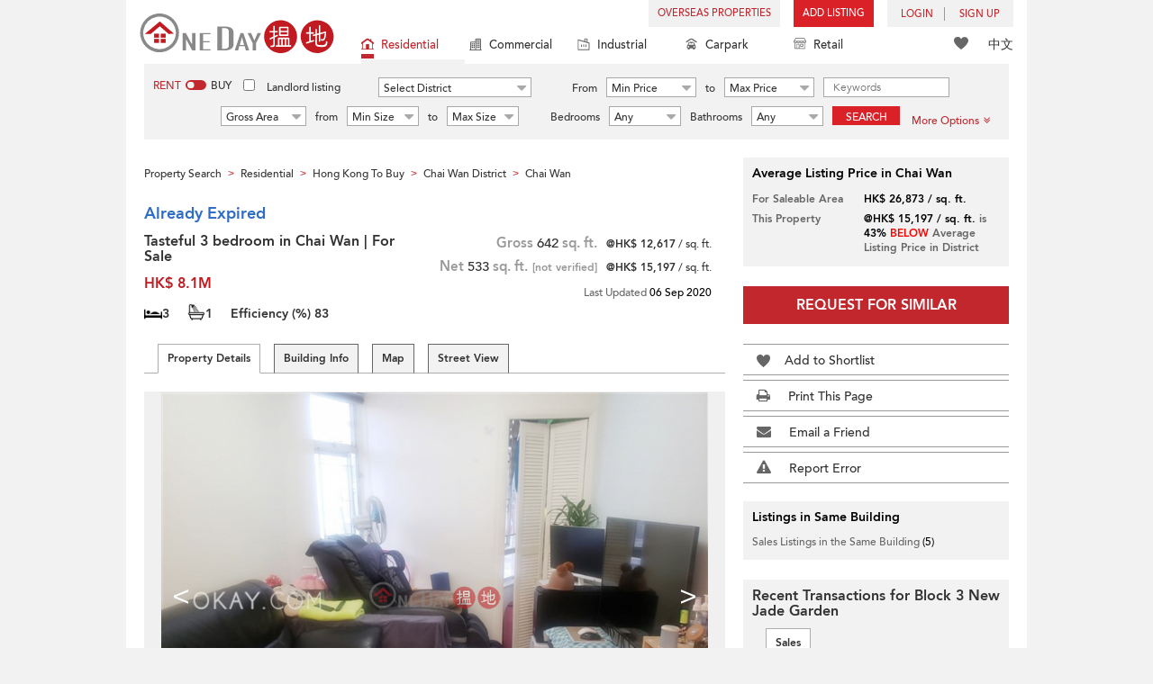

--- FILE ---
content_type: text/html; charset=UTF-8
request_url: https://www.oneday.com.hk/en_US/listings/tasteful-3-bedroom-in-chai-wan-for-sale-block-3-new-jade-garden/
body_size: 43313
content:
<!DOCTYPE html>
<html>
    <head>
    <title>Tasteful 3 bedroom in Chai Wan | For Sale | Block 3 New Jade Garden 新翠花園 3座 Sales Listings</title>
<meta name="title" content="Tasteful 3 bedroom in Chai Wan | For Sale | Block 3 New Jade Garden 新翠花園 3座 Sales Listings"><meta name="keywords" content="Tasteful 3 bedroom in Chai Wan,Block 3 New Jade Garden,for sale,Block 3 New Jade Garden,新翠花園 3座,Sales,Sales Listings,Residential,LowFloor Zone,Chai Wan Road,233 Chai Wan Road,Chai Wan District,Tasteful 3 bedroom in Chai Wan | For Sale,Chai Wan,柴灣,Hong Kong"><meta name="description" content="Cozy 3 bedroom right above Chai Wan MTR station.; Hong Kong Chai Wan District Residential Sales. Tasteful 3 bedroom in Chai Wan | For Sale. Sales Listings: HK$ 8.1M. 233 Chai Wan Road (Agent Ref: OKAY-S383419)"><meta name="date" content="2020-09-06 17:03:45"><meta name="geo.placename" content="Chai Wan"><meta name="geo.position" content="22.263663; 114.237074"><meta name="geo.region" content="HK"><meta content="Tasteful 3 bedroom in Chai Wan | For Sale | Block 3 New Jade Garden 新翠花園 3座 Sales Listings" property="og:title"><meta content="https://www.oneday.com.hk/en_US/listings/tasteful-3-bedroom-in-chai-wan-for-sale-block-3-new-jade-garden/" property="og:url"><meta content="https://n.oneday.com.hk/im/BBCafXYzPAl.jpg" property="og:image"><meta content="Property Search Hong Kong | OneDay" property="og:site_name"><meta content="2020-09-06 17:03:45" property="og:pubdate"><meta content="Cozy 3 bedroom right above Chai Wan MTR station.; Hong Kong Chai Wan District Residential Sales. Tasteful 3 bedroom in Chai Wan | For Sale. Sales Listings: HK$ 8.1M. 233 Chai Wan Road (Agent Ref: OKAY-S383419)" property="og:description"><meta http-equiv="Content-Type" content="text/html; charset=UTF-8"><meta name="HandheldFriendly" content="true"><meta name="robots" content="index,follow"><meta http-equiv="Cache-Control" content="no-cache"><meta http-equiv="Pragma" content="no-cache"><meta name="revisit-after" content="7 days"><script type="application/ld+json">{"@context":"http:\/\/schema.org","@type":"Apartment","name":"Tasteful 3 bedroom in Chai Wan | For Sale | Block 3 New Jade Garden 新翠花園 3座 Sales Listings","address":{"@type":"PostalAddress","streetAddress":"233 Chai Wan Road, Chai Wan, Hong Kong","addressLocality":"Chai Wan","addressRegion":"Hong Kong Island"},"geo":{"@type":"GeoCoordinates","latitude":"22.263663","longitude":"114.237074"},"description":"Cozy 3 bedroom right above Chai Wan MTR station.; Hong Kong Chai Wan District Residential Sales. Tasteful 3 bedroom in Chai Wan | For Sale. Sales Listings: HK$ 8.1M. 233 Chai Wan Road (Agent Ref: OKAY-S383419)","photo":{"@type":"ImageObject","url":"https:\/\/n.oneday.com.hk\/im\/BBCafXYzPAl.jpg","thumbnail":{"@type":"ImageObject","url":"https:\/\/n.oneday.com.hk\/im\/HomzKuERfxQ.jpg"}},"numberOfRooms":"3","floorSize":{"@type":"QuantitativeValue","maxValue":"642","minValue":"533","unitText":"ft²","unitCode":"FTK"},"permittedUsage":"Residential"}</script><meta content="width=device-width, initial-scale=1.0, minimum-scale=1.0" name="viewport" id="viewport"><link rel="canonical" href="https://www.oneday.com.hk/en_US/listings/tasteful-3-bedroom-in-chai-wan-for-sale-block-3-new-jade-garden/" /><link rel="alternate" hreflang="en" href="https://www.oneday.com.hk/en_US/listings/tasteful-3-bedroom-in-chai-wan-for-sale-block-3-new-jade-garden/" /><link rel="alternate" hreflang="zh-Hant" href="https://www.oneday.com.hk/zh_HK/listings/tasteful-3-bedroom-in-chai-wan-for-sale-block-3-new-jade-garden/" /><!--OneDay Hong Kong 搵地 Favicons--><link rel="icon" type="image/svg+xml" href="https://c.oneday.com.hk/tpl/default/html5/assets/images/favicon.svg"><link rel="shortcut icon" href="https://c.oneday.com.hk/tpl/default/html5/assets/images/favicon.png"><link rel="alternate icon" href="https://c.oneday.com.hk/tpl/default/html5/assets/images/favicon.ico"><link rel="apple-touch-icon" href="https://c.oneday.com.hk/tpl/default/html5/assets/images/apple-touch-icon.png" /><link rel="apple-touch-icon" sizes="72x72" href="https://c.oneday.com.hk/tpl/default/html5/assets/images/apple-touch-icon-72x72.png" /><link rel="apple-touch-icon" sizes="114x114" href="https://c.oneday.com.hk/tpl/default/html5/assets/images/apple-touch-icon-114x114.png" />
<script> var HD_RESPONSE_STATUS = {}; HD_RESPONSE_STATUS.API_SUCCESS = 200; HD_RESPONSE_STATUS.API_ERROR_VALIDATING = 400; HD_RESPONSE_STATUS.API_ERROR_UNAUTHORIZED = 401; HD_RESPONSE_STATUS.API_ERROR_FORBIDDEN = 403; HD_RESPONSE_STATUS.API_ERROR = 404; HD_RESPONSE_STATUS.API_ACCESS_TOKEN_EXPIRED = 440; HD_RESPONSE_STATUS.API_REFRESH_TOKEN_EXPIRED = 441; HD_RESPONSE_STATUS.API_RELOGIN = 442; HD_RESPONSE_STATUS.API_REDIRECT = 301; </script>
<script src="https://c.oneday.com.hk/tpl/default/html5/src/lib/require-jquery.js"></script><link rel="stylesheet" href="https://c.oneday.com.hk/tpl/default/html5/src/lib/_bootstrap/css/bootstrap.min.css" /><link rel="stylesheet" href="https://c.oneday.com.hk/tpl/default/html5/src/lib/_fancybox/jquery.fancybox.css" /><link rel="stylesheet" href="https://c.oneday.com.hk/tpl/default/html5/assets/css/oneday_default_en_US.css" /><link rel="stylesheet" href="https://c.oneday.com.hk/tpl/default/html5/assets/css/font-awesome.min-new.css" /><link rel="preload" as="style" href="/usr/share/component/oneday/default/shared/action/popup/css/main.css" />
<link rel="stylesheet" href="/usr/share/component/oneday/default/shared/action/popup/css/main.css" />
<link rel="preload" as="style" href="/usr/share/component/oneday/default/shared/header/css/main.css" />
<link rel="stylesheet" href="/usr/share/component/oneday/default/shared/header/css/main.css" />
<link rel="preload" as="style" href="/usr/share/component/oneday/default/plugins/selectdistrict/css/main.css" />
<link rel="stylesheet" href="/usr/share/component/oneday/default/plugins/selectdistrict/css/main.css" />
<link rel="preload" as="style" href="/usr/share/component/oneday/default/plugins/searchbar/css/main.css" />
<link rel="stylesheet" href="/usr/share/component/oneday/default/plugins/searchbar/css/main.css" />
<link rel="preload" as="style" href="/usr/share/component/oneday/default/plugins/searchbar/default/css/main.css" />
<link rel="stylesheet" href="/usr/share/component/oneday/default/plugins/searchbar/default/css/main.css" />
<link rel="preload" as="style" href="/usr/share/component/oneday/default/plugins/breadcrumb/css/main.css" />
<link rel="stylesheet" href="/usr/share/component/oneday/default/plugins/breadcrumb/css/main.css" />
<link rel="preload" as="style" href="/usr/share/component/oneday/listings/block/info/css/main.css" />
<link rel="stylesheet" href="/usr/share/component/oneday/listings/block/info/css/main.css" />
<link rel="preload" as="style" href="/usr/share/component/oneday/default/cssmodule/listingblock/css/main.css" />
<link rel="stylesheet" href="/usr/share/component/oneday/default/cssmodule/listingblock/css/main.css" />
<link rel="preload" as="style" href="/usr/share/component/oneday/listings/block/basic/css/main.css" />
<link rel="stylesheet" href="/usr/share/component/oneday/listings/block/basic/css/main.css" />
<link rel="preload" as="style" href="/usr/share/component/oneday/listings/block/tabviewbot/css/main.css" />
<link rel="stylesheet" href="/usr/share/component/oneday/listings/block/tabviewbot/css/main.css" />
<link rel="preload" as="style" href="/usr/share/component/oneday/default/plugins/tabview/css/main.css" />
<link rel="stylesheet" href="/usr/share/component/oneday/default/plugins/tabview/css/main.css" />
<link rel="preload" as="style" href="/usr/share/component/oneday/buildings/block/bot/photos/css/main.css" />
<link rel="stylesheet" href="/usr/share/component/oneday/buildings/block/bot/photos/css/main.css" />
<link rel="preload" as="style" href="/usr/share/component/oneday/listings/block/bot/photos/css/main.css" />
<link rel="stylesheet" href="/usr/share/component/oneday/listings/block/bot/photos/css/main.css" />
<link rel="preload" as="style" href="/usr/share/component/oneday/listings/block/samelistings/css/main.css" />
<link rel="stylesheet" href="/usr/share/component/oneday/listings/block/samelistings/css/main.css" />
<link rel="preload" as="style" href="/usr/share/component/oneday/listings/block/relatedlistingsall/css/main.css" />
<link rel="stylesheet" href="/usr/share/component/oneday/listings/block/relatedlistingsall/css/main.css" />
<link rel="preload" as="style" href="/usr/share/component/oneday/listings/block/relatedlistings/css/main.css" />
<link rel="stylesheet" href="/usr/share/component/oneday/listings/block/relatedlistings/css/main.css" />
<link rel="preload" as="style" href="/usr/share/component/oneday/listings/block/mortgage/css/main.css" />
<link rel="stylesheet" href="/usr/share/component/oneday/listings/block/mortgage/css/main.css" />
<link rel="preload" as="style" href="/usr/share/component/oneday/default/plugins/sharemail/css/main.css" />
<link rel="stylesheet" href="/usr/share/component/oneday/default/plugins/sharemail/css/main.css" />
<link rel="preload" as="style" href="/usr/share/component/oneday/default/plugins/reporterror/css/main.css" />
<link rel="stylesheet" href="/usr/share/component/oneday/default/plugins/reporterror/css/main.css" />
<link rel="preload" as="style" href="/usr/share/component/oneday/default/plugins/tools/css/main.css" />
<link rel="stylesheet" href="/usr/share/component/oneday/default/plugins/tools/css/main.css" />
<link rel="preload" as="style" href="/usr/share/component/oneday/listings/block/average/css/main.css" />
<link rel="stylesheet" href="/usr/share/component/oneday/listings/block/average/css/main.css" />
<link rel="preload" as="style" href="/usr/share/component/oneday/buildings/block/info/css/main.css" />
<link rel="stylesheet" href="/usr/share/component/oneday/buildings/block/info/css/main.css" />
<link rel="preload" as="style" href="/usr/share/component/oneday/buildings/block/follow/css/main.css" />
<link rel="stylesheet" href="/usr/share/component/oneday/buildings/block/follow/css/main.css" />
<link rel="preload" as="style" href="/usr/share/component/oneday/buildings/block/transactions/css/main.css" />
<link rel="stylesheet" href="/usr/share/component/oneday/buildings/block/transactions/css/main.css" />
<link rel="preload" as="style" href="/usr/share/component/oneday/buildings/block/features/css/main.css" />
<link rel="stylesheet" href="/usr/share/component/oneday/buildings/block/features/css/main.css" />
<link rel="preload" as="style" href="/usr/share/component/oneday/buildings/block/transports/css/main.css" />
<link rel="stylesheet" href="/usr/share/component/oneday/buildings/block/transports/css/main.css" />
<link rel="preload" as="style" href="/usr/share/component/oneday/buildings/block/utilities/css/main.css" />
<link rel="stylesheet" href="/usr/share/component/oneday/buildings/block/utilities/css/main.css" />
<link rel="preload" as="style" href="/usr/share/component/oneday/agents/block/company/css/main.css" />
<link rel="stylesheet" href="/usr/share/component/oneday/agents/block/company/css/main.css" />
<link rel="preload" as="style" href="/usr/share/component/oneday/agents/block/lister/css/main.css" />
<link rel="stylesheet" href="/usr/share/component/oneday/agents/block/lister/css/main.css" />
<link rel="preload" as="style" href="/usr/share/component/core/shared/form/telephonecode/css/main.css" />
<link rel="stylesheet" href="/usr/share/component/core/shared/form/telephonecode/css/main.css" />
<link rel="preload" as="style" href="/usr/share/component/oneday/default/plugins/sharethispage/css/main.css" />
<link rel="stylesheet" href="/usr/share/component/oneday/default/plugins/sharethispage/css/main.css" />
<link rel="preload" as="style" href="/usr/share/component/oneday/default/plugins/disclaimer/css/main.css" />
<link rel="stylesheet" href="/usr/share/component/oneday/default/plugins/disclaimer/css/main.css" />
<link rel="preload" as="style" href="/usr/share/component/oneday/default/shared/footer/css/main.css" />
<link rel="stylesheet" href="/usr/share/component/oneday/default/shared/footer/css/main.css" />
<link rel="preload" as="style" href="/usr/share/component/oneday/listings/detail/css/main.css" />
<link rel="stylesheet" href="/usr/share/component/oneday/listings/detail/css/main.css" />
    </head>
        <body id="noCoverStyle" class="oneday_listings_detail lang_en" data-module="oneday_listings_detail">
        <noscript><iframe src="https://www.googletagmanager.com/ns.html?id=GTM-MK2M4KS" height="0" width="0" style="display:none;visibility:hidden"></iframe></noscript>
    <div class="wrapper"><header id="header" class="notLogged"><div id="mobile_install_box"></div><div class="header_navbar_mobile"><a title="OneDay (搵地) Hong Kong | Residential Property Search" href="/en_US/residential/" class="logo_mobile">
                            <img width="146" height="30" alt="OneDay (搵地) Hong Kong | Residential Property Search" src="https://c.oneday.com.hk/tpl/default/html5/assets/images/logo.svg" />
                        </a><button type="button" class="navbar-toggle">
                                <div id="navbar-hamburger">
                                    <span class="sr-only">Toggle navigation</span>
                                    <span class="icon-bar"></span>
                                    <span class="icon-bar"></span>
                                    <span class="icon-bar"></span>
                                </div>
                                <div id="navbar-close" style="display: none;">
                                  <span class="glyphicon glyphicon-remove icon-close"></span>
                                </div>
                            </button>
                        <i class="fa fa-search navbar-search" aria-hidden="true"></i>
                        <span class="mobile-search-text-en_US">Hong Kong Property Search</span>
                    </div>
                    <div id="header_container" class="container">
                                <div class="logo">
                                    <a title="OneDay (搵地) Hong Kong | Residential Property Search" href="/en_US/residential/"><img width="216" height="44" src="https://c.oneday.com.hk/tpl/default/html5/assets/images/logo.svg" alt="OneDay (搵地) Hong Kong | Residential Property Search" /></a> 
                                </div>
                                <div class="rightdiv">
                                    <div class="toplink">
                                        <!-- Hong Kong estate agents login 香港樓盤地產代理及用戶登入--><div class="topLink_notlogin clearfix">
                                <div class="overseas-link"><a class="add-button" href="/en_US/overseas/">Overseas Properties</a></div><div class="addlisting">
                                <a title="香港免費放盤" class="add-button" href="javascript:void(0)">Add Listing</a>
                                <div class="add-as">
                                    <a class="agent action_popup" href="javascript:void(0)" data-url="/en_US/login/agent/?redirect=%2Fen_US%2Flistings%2Fadd%2F">As Agent</a>
                                    <a class="landlord action_popup" href="javascript:void(0)" data-url="/en_US/login/user/?redirect=%2Fen_US%2Flistings%2Fadd%2F">As Landlord</a>
                                </div>
                            </div><div class="accounts">
                                    <div class="account-login">
                                        <a class="link-login" href="javascript:void(0)">
                                            <span>login</span>
                                        </a>
                                        <div class="signin-as">
                                            <a class="agent" href="/en_US/login/agent/">As Agent</a>
                                            <a class="landlord" href="/en_US/login/user/">As Landlord</a>
                                        </div>
                                    </div>
                                    <div class="account-signup">
                                        <a class="link-signup" href="javascript:void(0)"><span>Sign Up</span></a>
                                        <div class="signup-as">
                                            <a class="agent" href="/en_US/register/agent/">As Agent</a>
                                            <a class="landlord" href="/en_US/register/user/">As Landlord</a>
                                        </div>
                                    </div><!--account-signup-->
                                </div>
                            </div><!--topLink_notlogin-->
                                    </div>
                                </div><!--rightdiv sales & rental -->
                                <div class="icon_links">
                                    <span class="icons">
                                        <span class="icon-like"><a href="/en_US/shortlists/view/"><i></i><span class="number"></span></a></span>
                                    </span>
                                    <span class="language"><a href="/zh_HK/listings/tasteful-3-bedroom-in-chai-wan-for-sale-block-3-new-jade-garden/">中文</a></span>
                                </div><!--icon_links -->
                                <div class="property_links">
                                    <nav class="navbar">
                                        <div id="hd-navbar-collapse">
                                            <input type="hidden" name="property_type" value="residential" />
                                            <ul><li class="active"><ul class="residential"><li><a href="/en_US/residential/"><i></i>Residential</a></li><li class="sub"><a href="/en_US/residential/hong-kong-to-rent/">For Rent</a></li><li  class="sub"><span></span></li><li  class="sub"><a href="/en_US/residential/hong-kong-to-buy/">For Sale</a></li></ul></li><li><ul class="commercial"><li><a href="/en_US/commercial/"><i></i>Commercial</a></li><li class="sub"><a href="/en_US/commercial/hong-kong-to-rent/">For Rent</a></li><li  class="sub"><span></span></li><li  class="sub"><a href="/en_US/commercial/hong-kong-to-buy/">For Sale</a></li></ul></li><li><ul class="industrial"><li><a href="/en_US/industrial/"><i></i>Industrial</a></li><li class="sub"><a href="/en_US/industrial/hong-kong-to-rent/">For Rent</a></li><li  class="sub"><span></span></li><li  class="sub"><a href="/en_US/industrial/hong-kong-to-buy/">For Sale</a></li></ul></li><li><ul class="carpark"><li><a href="/en_US/carpark/"><i></i>Carpark</a></li><li class="sub"><a href="/en_US/carpark/hong-kong-to-rent/">For Rent</a></li><li  class="sub"><span></span></li><li  class="sub"><a href="/en_US/carpark/hong-kong-to-buy/">For Sale</a></li></ul></li><li><ul class="retail"><li><a href="/en_US/retail/"><i></i>Retail</a></li><li class="sub"><a href="/en_US/retail/hong-kong-to-rent/">For Rent</a></li><li  class="sub"><span></span></li><li  class="sub"><a href="/en_US/retail/hong-kong-to-buy/">For Sale</a></li></ul></li></ul>
                                        </div><!--navbar-collapse-->
                                    </nav>
                                </div><!--property_links-->
                    </div><!--container--><script>try{(function(){var linkInstall="",linkOpen="https://www.oneday.com.hk/u?ref_id=3747094658&country_code=HK",boxCls="",userAgent = navigator.userAgent.toLowerCase(); if(userAgent.indexOf("android") != -1){linkInstall = "https://www.oneday.com.hk/rx/3004/r/ ";boxCls = "header_navbar_mobile_app_android";}else if(userAgent.indexOf("iphone") != -1 || userAgent.indexOf("ipad") != -1){linkInstall = "https://www.oneday.com.hk/rx/3004/l/";boxCls = "header_navbar_mobile_app_"+(userAgent.indexOf("iphone") != -1?"iphone":"ipad");}if(linkInstall){document.getElementById("mobile_install_box").innerHTML = `<div class="header_navbar_mobile_app ${boxCls}" style="display:block;"><div><a href="#" class="closeApp">X</a><img height="38" width="38" src="[data-uri]""><span><strong>OneDay (搵地) App</strong>Property Search Hong Kong</span><a class="link" href="${linkInstall}" target="_blank">install</a><a class="link" href="${linkOpen}" target="_blank">open</a></div></div>`;}})() }catch(err){}</script></header><script>var actionPopupData = {"link_selector":".action_popup,.action-link.pop-up"};</script><script>var actionPopupMsg = {"popTitle":"Leave Page?","popContent":"You haven't finished your post yet. Do you want to leave without finishing?","leaveText":"Leave This Page","stayText":"Stay on This Page"};</script><script>window.copyStartText="Website source: ";</script><div id="search_toolbar" class="st_default"><div id="search_toolbar_default"><div class="search_options">
                            <div class="property_choice">
                    <ul>
                        <li class="active"><a class="residential" href="/en_US/residential/"><i></i>Residential</a></li>
                        <li><a class="commercial" href="/en_US/commercial/"><i></i>Commercial</a></li>
                        <li><a class="industrial" href="/en_US/industrial/"><i></i>Industrial</a></li>
                        <li><a class="carpark" href="/en_US/carpark/"><i></i>Carpark</a></li>
                        <li><a class="retail" href="/en_US/retail/"><i></i>Retail</a></li>
                    </ul>
                </div>
                            <div class="buy_rent search_column" data-value="rent">
                                <span data-value="rent" class="active">Rent</span><i></i><span data-value="buy">Buy</span>
                                <input type="hidden" name="sale_type" value="rent" />
                            </div>
                        <div class="landlord_listing_option"><input type="checkbox" name="landlord_listing" value="1" > <label>Landlord listing</label></div>
                        <div class="main_option residential">
                            <div class="main_option_rent">
                                <div class="single_option district">
                                    <div class="search_input district_part">
                                        <select name="district" id="search_district" style="display:none;"></select>
                                        <span class="select_text"><span data-default-text="Select District">Select District</span><i class="fa fa-sort-desc" aria-hidden="true"></i></span>
                                        <div class="error" style="display:none;">Please select a district</div>
                                    </div><!--district_part-->              </div><!--single_option-->
                                <div class="single_option single_option_index_1"><div class="search_input"><label>From</label><div class="select_wrap rent_min_price"><span class="select_text"><span></span><i class="fa fa-sort-desc" aria-hidden="true"></i></span><select class="select_box" name="rent_min_price"><option value="0">Min Price</option><option value="2500">2,500</option><option value="5000">5,000</option><option value="7500">7,500</option><option value="10000">10,000</option><option value="12500">12,500</option><option value="15000">15,000</option><option value="20000">20,000</option><option value="25000">25,000</option><option value="30000">30,000</option><option value="35000">35,000</option><option value="40000">40,000</option><option value="45000">45,000</option><option value="50000">50,000</option><option value="55000">55,000</option><option value="60000">60,000</option><option value="80000">80,000</option><option value="100000">100,000</option><option value="200000">200,000</option></select></div><!--select_wrap--><label>to</label><div class="select_wrap rent_max_price"><span class="select_text"><span></span><i class="fa fa-sort-desc" aria-hidden="true"></i></span><select class="select_box" name="rent_max_price"><option value="0">Max Price</option><option value="2500">2,500</option><option value="5000">5,000</option><option value="7500">7,500</option><option value="10000">10,000</option><option value="12500">12,500</option><option value="15000">15,000</option><option value="20000">20,000</option><option value="25000">25,000</option><option value="30000">30,000</option><option value="35000">35,000</option><option value="40000">40,000</option><option value="45000">45,000</option><option value="50000">50,000</option><option value="55000">55,000</option><option value="60000">60,000</option><option value="80000">80,000</option><option value="100000">100,000</option><option value="200000">200,000</option><option value="300000">300,000</option><option value="400000">400,000</option><option value="500000">500,000</option><option value="750000">750,000</option><option value="1000000">1 mil</option></select></div><!--select_wrap--></div><!--search_input--></div><!--single_option--><div class="single_option single_option_index_2"><div class="search_input"><label>From</label><div class="select_wrap buy_min_price"><span class="select_text"><span></span><i class="fa fa-sort-desc" aria-hidden="true"></i></span><select class="select_box" name="buy_min_price"><option value="0">Min Price</option><option value="2000000">2,000,000</option><option value="3000000">3,000,000</option><option value="4000000">4,000,000</option><option value="5000000">5,000,000</option><option value="6000000">6,000,000</option><option value="7000000">7,000,000</option><option value="8000000">8,000,000</option><option value="9000000">9,000,000</option><option value="10000000">10,000,000</option><option value="20000000">20,000,000</option><option value="30000000">30,000,000</option><option value="50000000">50,000,000</option><option value="75000000">75,000,000</option><option value="100000000">100,000,000</option></select></div><!--select_wrap--><label>to</label><div class="select_wrap buy_max_price"><span class="select_text"><span></span><i class="fa fa-sort-desc" aria-hidden="true"></i></span><select class="select_box" name="buy_max_price"><option value="0">Max Price</option><option value="2000000">2,000,000</option><option value="3000000">3,000,000</option><option value="4000000">4,000,000</option><option value="5000000">5,000,000</option><option value="6000000">6,000,000</option><option value="7000000">7,000,000</option><option value="8000000">8,000,000</option><option value="9000000">9,000,000</option><option value="10000000">10,000,000</option><option value="20000000">20,000,000</option><option value="30000000">30,000,000</option><option value="50000000">50,000,000</option><option value="75000000">75,000,000</option><option value="100000000">100,000,000</option><option value="200000000">200,000,000</option></select></div><!--select_wrap--></div><!--search_input--></div><!--single_option--><div class="single_option single_option_index_3"><div class="search_input"><input type="text" name="keywords" placeholder="Keywords" value="" /></div><!--search_input--></div><!--single_option--><div class="single_option single_option_index_4"><div class="search_input"><div class="select_wrap size_type"><span class="select_text"><span></span><i class="fa fa-sort-desc" aria-hidden="true"></i></span><select class="select_box" name="size_type"><option value="">Any Type</option><option value="gross_size" selected>Gross Area</option><option value="saleable_area">Saleable Area</option></select></div><!--select_wrap--><label>from</label><div class="select_wrap min_size"><span class="select_text"><span></span><i class="fa fa-sort-desc" aria-hidden="true"></i></span><select class="select_box" name="min_size"><option value="0">Min Size</option><option value="200">200</option><option value="400">400</option><option value="600">600</option><option value="800">800</option><option value="1000">1,000</option><option value="1200">1,200</option><option value="1400">1,400</option><option value="1600">1,600</option><option value="1800">1,800</option><option value="2000">2,000</option><option value="2500">2,500</option><option value="3000">3,000</option><option value="4000">4,000</option><option value="5000">5,000</option><option value="10000">10,000</option><option value="15000">15,000</option><option value="20000">20,000</option><option value="30000">30,000</option></select></div><!--select_wrap--><label>to</label><div class="select_wrap max_size"><span class="select_text"><span></span><i class="fa fa-sort-desc" aria-hidden="true"></i></span><select class="select_box" name="max_size"><option value="0">Max Size</option><option value="200">200</option><option value="400">400</option><option value="600">600</option><option value="800">800</option><option value="1000">1,000</option><option value="1200">1,200</option><option value="1400">1,400</option><option value="1600">1,600</option><option value="1800">1,800</option><option value="2000">2,000</option><option value="2500">2,500</option><option value="3000">3,000</option><option value="4000">4,000</option><option value="5000">5,000</option><option value="10000">10,000</option><option value="15000">15,000</option><option value="20000">20,000</option><option value="30000">30,000</option></select></div><!--select_wrap--></div><!--search_input--></div><!--single_option--><div class="single_option single_option_index_5"><div class="search_input"><span class="attribute_prefix">Bedrooms</span><div class="select_wrap min_bedrooms"><span class="select_text"><span></span><i class="fa fa-sort-desc" aria-hidden="true"></i></span><select class="select_box" name="min_bedrooms"><option value="">Any</option><option value="0">Studio</option><option value="1">1</option><option value="2">2</option><option value="3">3</option><option value="4">4</option><option value="5">5</option><option value="6">6</option></select></div><!--select_wrap--></div><!--search_input--></div><!--single_option--><div class="single_option single_option_index_6"><div class="search_input"><span class="attribute_prefix">Bathrooms</span><div class="select_wrap min_bathrooms"><span class="select_text"><span></span><i class="fa fa-sort-desc" aria-hidden="true"></i></span><select class="select_box" name="min_bathrooms"><option value="">Any</option><option value="1">1</option><option value="2">2</option><option value="3">3</option></select></div><!--select_wrap--></div><!--search_input--></div><!--single_option-->
                                <div class="single_option btn_search"><a href="javascript:void(0)" data-url="/en_US/search/results/">Search</a></div>
                                <div class="single_option btn_cancel">
                                    <a href="javascript:void(0)">
                                        <span class="fa fa-times"></span>
                                    </a>
                                </div>
                                <div class="single_option filter" data-type="rent">
                                    <a href="javascript:void(0)">More Options<span class="number"></span><i class="fa fa-angle-double-down" aria-hidden="true"></i></a>
                                </div>
                            </div><!--main_option_rent-->
                        </div><!--main_option-->
                </div><!-- search_options ; Hong Kong property 香港房地產 --><script type="text/html" id="tmpl-search-sign-up">
                    <div class="modal fade" id="search-sign-up" tabindex="-1" role="dialog" aria-labelledby="myModalLabel" aria-hidden="true">
                            <div class="modal-dialog">
                                    <div class="modal-content">
                                            <div class="modal-header">
                                                    <button type="button" class="close" data-dismiss="modal" aria-hidden="true">
                                                            &times;
                                                    </button>
                                                    <h4 class="modal-title" id="myModalLabel">
                                                            Save your Search, Register & Get Updated
                                                    </h4>
                                            </div>
                                            <div class="modal-body">
                                                    <form id="sign-up-form" action="/r/response/oneday/searchpref/signup/" method="post">
                                                        <input type="hidden" name="t" value="eyJ0eXAiOiJKV1QiLCJhbGciOiJIUzUxMiJ9.eyJzdCI6MTc2ODYwNDY0OSwiZmkiOjE3Njg2OTEwNDksImlwIjoiMy4xNi4xNjcuOTEiLCJsbyI6Ind3dyJ9.HMTh9PksJ77VjPa7Hf9Q7Di5TSFvUwSCc9SKz1jdV8oX_GWH4OxLQwekzFgKjzQYRpAWE_bYe6m2HaDYG9U11Q" />
                                                        <div class="form-group email">
                                                            <label for="search-sign-up-email">Show Me the Properties I'm looking for</label>
                                                            <input type="email" class="form-control" name="email_address" id="email_address" placeholder="Email Address" data-message="Invalid Email Address" />
                                                        </div>
                                                        <div class="form-group submit">
                                                            <button type="submit" name="getresult" value="Get Results">Get Results</button>
                                                        </div>
                                                        <!--
                                                        <div class="form-group block-text">
                                                            <p>or</p>
                                                        </div>
                                                        <div class="form-group facebook">
                                                            <a href="" class="sign-up-facebook">Sign up width facebook</a>
                                                        </div>-->
                                                        <div class="form-group">
                                                            <p class="terms-privacy">By registering you agree to our <br /><a href="/en_US/info/terms/" target="_blank">Terms and Conditions</a> & <a href="/en_US/info/privacy/" target="_blank">Privacy Policy</a></p>
                                                        </div>
                                                    </form>
                                            </div>
                                    </div><!-- .modal-content -->
                            </div><!-- .modal-dialog -->
                    </div><!-- .model -->
                </script><div id="district_div">
                            <div class="district_inner">
                                <div class="district_div_regions">
                                    <ul><li data-value="2">Hong Kong Island</li><li data-value="3">Kowloon</li><li data-value="4">New Territories</li><li data-value="1921">Outlying Islands</li></ul>
                                </div>
                                <div class="district_div_list">
                                    <div class="content"><ul class="cols region-2" id="region-2"><li class="col_index col_index1"><ul><li class="district_title"><label><input type="radio" name="district" value="5" />Central District</label></li><li class="col"><label>Central Mid Levels</label></li><li class="col"><label>Central</label></li><li class="col"><label>Peak</label></li><li class="col"><label>Soho</label></li></ul><ul><li class="district_title"><label><input type="radio" name="district" value="6" />Chai Wan District</label></li><li class="col"><label>Chai Wan</label></li><li class="col"><label>Siu Sai Wan</label></li></ul><ul><li class="district_title"><label><input type="radio" name="district" value="7" />Eastern District</label></li><li class="col"><label>Tai Koo</label></li><li class="col"><label>North Point</label></li><li class="col"><label>Quarry Bay</label></li><li class="col"><label>Shau Kei Wan</label></li><li class="col"><label>Fortress Hill</label></li><li class="col"><label>Tin Hau</label></li><li class="col"><label>Sai Wan Ho</label></li><li class="col"><label>Heng Fa Chuen</label></li><li class="col"><label>Mid-Levels East</label></li><li class="col"><label>Braemar Hill</label></li></ul></li><li class="col_index col_index2"><ul><li class="district_title"><label><input type="radio" name="district" value="8" />Southern District</label></li><li class="col"><label>Aberdeen</label></li><li class="col"><label>Ap Lei Chau</label></li><li class="col"><label>Tin Wan</label></li><li class="col"><label>Wong Chuk Hang</label></li><li class="col"><label>Cyberport</label></li><li class="col"><label>Deep Water Bay</label></li><li class="col"><label>Shouson Hill</label></li><li class="col"><label>Repulse Bay</label></li><li class="col"><label>Shek O</label></li><li class="col"><label>Stanley</label></li><li class="col"><label>Tai Tam</label></li><li class="col"><label>Chung Hom Kok</label></li></ul></li><li class="col_index col_index3"><ul><li class="district_title"><label><input type="radio" name="district" value="9" />Western District</label></li><li class="col"><label>Kennedy Town</label></li><li class="col"><label>Sai Ying Pun</label></li><li class="col"><label>Sheung Wan</label></li><li class="col"><label>Mid Levels West</label></li><li class="col"><label>Pok Fu Lam</label></li><li class="col"><label>Shek Tong Tsui</label></li></ul></li><li class="col_index col_index4"><ul><li class="district_title"><label><input type="radio" name="district" value="10" />Wan Chai District</label></li><li class="col"><label>Causeway Bay</label></li><li class="col"><label>Wan Chai</label></li><li class="col"><label>Happy Valley</label></li><li class="col"><label>Tai Hang</label></li><li class="col"><label>Jardines Lookout</label></li><li class="col"><label>Stubbs Roads</label></li><li class="col"><label>Leighton Hill</label></li></ul></li></ul><ul class="cols region-3" id="region-3"><li class="col_index col_index1"><ul><li class="district_title"><label><input type="radio" name="district" value="11" />Cheung Sha Wan</label></li><li class="col"><label>Cheung Sha Wan</label></li><li class="col"><label>Sham Shui Po</label></li><li class="col"><label>Lai Chi Kok</label></li><li class="col"><label>Shek Kip Mei</label></li></ul><ul><li class="district_title"><label><input type="radio" name="district" value="12" />Kowloon City</label></li><li class="col"><label>To Kwa Wan</label></li><li class="col"><label>Hung Hom</label></li><li class="col"><label>Ho Man Tin</label></li><li class="col"><label>Kowloon City</label></li><li class="col"><label>Beacon Hill</label></li><li class="col"><label>Whampoa Garden</label></li></ul></li><li class="col_index col_index2"><ul><li class="district_title"><label><input type="radio" name="district" value="13" />Kwun Tong District</label></li><li class="col"><label>Kowloon Bay</label></li><li class="col"><label>Kwun Tong</label></li><li class="col"><label>Yau Tong</label></li><li class="col"><label>Ngau Tau Kok</label></li><li class="col"><label>Cha Liu Au</label></li><li class="col"><label>Sau Mau Ping</label></li><li class="col"><label>Lam Tin</label></li><li class="col"><label>Cha Kwo Ling</label></li></ul></li><li class="col_index col_index3"><ul><li class="district_title"><label><input type="radio" name="district" value="16" />Yau Tsim Mong</label></li><li class="col"><label>Tai Kok Tsui</label></li><li class="col"><label>Mong Kok</label></li><li class="col"><label>Tsim Sha Tsui</label></li><li class="col"><label>Jordan</label></li><li class="col"><label>Yau Ma Tei</label></li><li class="col"><label>Prince Edward</label></li><li class="col"><label>Tsim Sha Tsui East</label></li><li class="col"><label>West Kowloon</label></li></ul><ul><li class="district_title"><label><input type="radio" name="district" value="17" />Kowloon Tong</label></li><li class="col"><label>Kowloon Tong</label></li><li class="col"><label>Yau Yat Chuen</label></li></ul></li><li class="col_index col_index4"><ul><li class="district_title"><label><input type="radio" name="district" value="1233" />Wong Tai Sin District</label></li><li class="col"><label>Lok Fu</label></li><li class="col"><label>Choi Hung</label></li><li class="col"><label>Diamond Hill</label></li><li class="col"><label>San Po Kong</label></li><li class="col"><label>Tsz Wan Shan</label></li><li class="col"><label>Wong Tai Sin</label></li><li class="col"><label>Wang Tau Hom</label></li></ul></li></ul><ul class="cols region-4" id="region-4"><li class="col_index col_index1"><ul><li class="district_title"><label><input type="radio" name="district" value="18" />Kwai Tsing District</label></li><li class="col"><label>Tsing Yi</label></li><li class="col"><label>Kwai Chung</label></li><li class="col"><label>Kwai Fong</label></li><li class="col"><label>Tai Wo Hau</label></li></ul><ul><li class="district_title"><label><input type="radio" name="district" value="19" />Fanling</label></li><li class="col"><label>Fanling</label></li></ul><ul><li class="district_title"><label><input type="radio" name="district" value="20" />Sha Tin</label></li><li class="col"><label>Tai Wai</label></li><li class="col"><label>Fo Tan</label></li><li class="col"><label>Shek Mun</label></li><li class="col"><label>Sha Tin</label></li><li class="col"><label>Kau To Shan</label></li><li class="col"><label>Ma Liu Shui</label></li></ul><ul><li class="district_title"><label><input type="radio" name="district" value="21" />Tai Po District</label></li><li class="col"><label>Tai Po</label></li><li class="col"><label>Lam Tsuen</label></li><li class="col"><label>Science Park</label></li><li class="col"><label>Tai Mei Tuk</label></li><li class="col"><label>Tai Po Kau</label></li><li class="col"><label>Ting Kok</label></li><li class="col"><label>Hong Lok Yuen</label></li></ul></li><li class="col_index col_index2"><ul><li class="district_title"><label><input type="radio" name="district" value="22" />Tsuen Wan</label></li><li class="col"><label>Tsuen Wan West</label></li><li class="col"><label>Tsuen Wan East</label></li><li class="col"><label>Yau Kam Tau</label></li><li class="col"><label>Ma Wan</label></li></ul><ul><li class="district_title"><label><input type="radio" name="district" value="23" />Tuen Mun</label></li><li class="col"><label>Tuen Mun</label></li><li class="col"><label>Lung Kwu Tan</label></li><li class="col"><label>Siu Lam</label></li><li class="col"><label>So Kwun Wat</label></li><li class="col"><label>Sham Tseng</label></li></ul><ul><li class="district_title"><label><input type="radio" name="district" value="24" />Yuen Long</label></li><li class="col"><label>Lok Ma Chau</label></li><li class="col"><label>Yuen Long</label></li><li class="col"><label>Hung Shui Kiu</label></li><li class="col"><label>Kam Tin</label></li><li class="col"><label>Shek Kong</label></li><li class="col"><label>Tin Shui Wai</label></li><li class="col"><label>Lam Tsuen Country Park</label></li><li class="col"><label>Siu Hong</label></li><li class="col"><label>Fairview Park</label></li></ul></li><li class="col_index col_index3"><ul><li class="district_title"><label><input type="radio" name="district" value="26" />Sheung Shui</label></li><li class="col"><label>Sheung Shui</label></li><li class="col"><label>Kwan Tei</label></li></ul><ul><li class="district_title"><label><input type="radio" name="district" value="1414" />Kwu Tung</label></li><li class="col"><label>Kwu Tung</label></li></ul><ul><li class="district_title"><label><input type="radio" name="district" value="1456" />Ping Che</label></li><li class="col"><label>Ping Che</label></li></ul><ul><li class="district_title"><label><input type="radio" name="district" value="1464" />Sha Tau Kok</label></li><li class="col"><label>Sha Tau Kok</label></li></ul><ul><li class="district_title"><label><input type="radio" name="district" value="1520" />Sai Kung</label></li><li class="col"><label>Clear Water Bay</label></li><li class="col"><label>Sai Kung</label></li><li class="col"><label>Tiu Keng Leng</label></li><li class="col"><label>Tseung Kwan O</label></li><li class="col"><label>Hang Hau</label></li><li class="col"><label>LOHAS Park</label></li><li class="col"><label>Nam Pin Wai</label></li><li class="col"><label>Po Toi O</label></li></ul></li><li class="col_index col_index4"><ul><li class="district_title"><label><input type="radio" name="district" value="2950" />Ma On Shan</label></li><li class="col"><label>Ma On Shan</label></li><li class="col"><label>Wu Kai Sha</label></li><li class="col"><label>Symphony Bay</label></li><li class="col"><label>Nai Chung</label></li><li class="col"><label>Che Ha Tsuen</label></li><li class="col"><label>Ma Kwu Lam</label></li><li class="col"><label>Tai Tung Tsuen</label></li><li class="col"><label>Tseng Tau Tsuen</label></li><li class="col"><label>Sai Keng Village</label></li></ul></li></ul><ul class="cols region-1921" id="region-1921"><li class="col_index col_index1"><ul><li class="district_title"><label><input type="radio" name="district" value="1922" />Lantau Island</label></li><li class="col"><label>Tung Chung</label></li><li class="col"><label>Mui Wo</label></li><li class="col"><label>Discovery Bay</label></li><li class="col"><label>Tai O</label></li><li class="col"><label>Chi Ma Wan Peninsula</label></li><li class="col"><label>Cheung Sha</label></li><li class="col"><label>Tung Wan</label></li><li class="col"><label>Sha Lo Wan</label></li></ul></li><li class="col_index col_index2"><ul><li class="district_title"><label><input type="radio" name="district" value="1923" />Cheung Chau</label></li><li class="col"><label>Cheung Chau</label></li></ul></li><li class="col_index col_index3"><ul><li class="district_title"><label><input type="radio" name="district" value="1924" />Peng Chau</label></li><li class="col"><label>Peng Chau</label></li></ul></li><li class="col_index col_index4"><ul><li class="district_title"><label><input type="radio" name="district" value="2348" />Lamma Island</label></li><li class="col"><label>Yung Shue Wan</label></li><li class="col"><label>Sha Po Old Village</label></li></ul></li></ul></div><!--content-->
                    </div><!--district_div_list-->
                </div><!--district_inner-->
                        </div><!--district_div--><div id="sub_district_div">
                            <div class="content"><ul data-district="5" data-region="2"><li class="col"><label><input type="checkbox" name="sub_district[]" value="27" checked />Central Mid Levels</label></li><li class="col"><label><input type="checkbox" name="sub_district[]" value="263" checked />Central</label></li><li class="col"><label><input type="checkbox" name="sub_district[]" value="819" checked />Peak</label></li><li class="col"><label><input type="checkbox" name="sub_district[]" value="2684" checked />Soho</label></li></ul><ul data-district="6" data-region="2"><li class="col"><label><input type="checkbox" name="sub_district[]" value="31" checked />Chai Wan</label></li><li class="col"><label><input type="checkbox" name="sub_district[]" value="38" checked />Siu Sai Wan</label></li></ul><ul data-district="7" data-region="2"><li class="col"><label><input type="checkbox" name="sub_district[]" value="47" checked />Tai Koo</label></li><li class="col"><label><input type="checkbox" name="sub_district[]" value="48" checked />North Point</label></li><li class="col"><label><input type="checkbox" name="sub_district[]" value="49" checked />Quarry Bay</label></li><li class="col"><label><input type="checkbox" name="sub_district[]" value="50" checked />Shau Kei Wan</label></li><li class="col"><label><input type="checkbox" name="sub_district[]" value="51" checked />Fortress Hill</label></li><li class="col"><label><input type="checkbox" name="sub_district[]" value="52" checked />Tin Hau</label></li><li class="col"><label><input type="checkbox" name="sub_district[]" value="996" checked />Sai Wan Ho</label></li><li class="col"><label><input type="checkbox" name="sub_district[]" value="1021" checked />Heng Fa Chuen</label></li><li class="col"><label><input type="checkbox" name="sub_district[]" value="2728" checked />Mid-Levels East</label></li><li class="col"><label><input type="checkbox" name="sub_district[]" value="2731" checked />Braemar Hill</label></li></ul><ul data-district="8" data-region="2"><li class="col"><label><input type="checkbox" name="sub_district[]" value="129" checked />Aberdeen</label></li><li class="col"><label><input type="checkbox" name="sub_district[]" value="130" checked />Ap Lei Chau</label></li><li class="col"><label><input type="checkbox" name="sub_district[]" value="131" checked />Tin Wan</label></li><li class="col"><label><input type="checkbox" name="sub_district[]" value="132" checked />Wong Chuk Hang</label></li><li class="col"><label><input type="checkbox" name="sub_district[]" value="1055" checked />Cyberport</label></li><li class="col"><label><input type="checkbox" name="sub_district[]" value="1057" checked />Deep Water Bay</label></li><li class="col"><label><input type="checkbox" name="sub_district[]" value="1094" checked />Shouson Hill</label></li><li class="col"><label><input type="checkbox" name="sub_district[]" value="1101" checked />Repulse Bay</label></li><li class="col"><label><input type="checkbox" name="sub_district[]" value="1105" checked />Shek O</label></li><li class="col"><label><input type="checkbox" name="sub_district[]" value="1108" checked />Stanley</label></li><li class="col"><label><input type="checkbox" name="sub_district[]" value="1137" checked />Tai Tam</label></li><li class="col"><label><input type="checkbox" name="sub_district[]" value="2277" checked />Chung Hom Kok</label></li></ul><ul data-district="9" data-region="2"><li class="col"><label><input type="checkbox" name="sub_district[]" value="260" checked />Kennedy Town</label></li><li class="col"><label><input type="checkbox" name="sub_district[]" value="261" checked />Sai Ying Pun</label></li><li class="col"><label><input type="checkbox" name="sub_district[]" value="262" checked />Sheung Wan</label></li><li class="col"><label><input type="checkbox" name="sub_district[]" value="265" checked />Mid Levels West</label></li><li class="col"><label><input type="checkbox" name="sub_district[]" value="772" checked />Pok Fu Lam</label></li><li class="col"><label><input type="checkbox" name="sub_district[]" value="1012" checked />Shek Tong Tsui</label></li></ul><ul data-district="10" data-region="2"><li class="col"><label><input type="checkbox" name="sub_district[]" value="152" checked />Causeway Bay</label></li><li class="col"><label><input type="checkbox" name="sub_district[]" value="153" checked />Wan Chai</label></li><li class="col"><label><input type="checkbox" name="sub_district[]" value="775" checked />Happy Valley</label></li><li class="col"><label><input type="checkbox" name="sub_district[]" value="1026" checked />Tai Hang</label></li><li class="col"><label><input type="checkbox" name="sub_district[]" value="1082" checked />Jardines Lookout</label></li><li class="col"><label><input type="checkbox" name="sub_district[]" value="2285" checked />Stubbs Roads</label></li><li class="col"><label><input type="checkbox" name="sub_district[]" value="2725" checked />Leighton Hill</label></li></ul><ul data-district="11" data-region="3"><li class="col"><label><input type="checkbox" name="sub_district[]" value="370" />Cheung Sha Wan</label></li><li class="col"><label><input type="checkbox" name="sub_district[]" value="371" />Sham Shui Po</label></li><li class="col"><label><input type="checkbox" name="sub_district[]" value="1208" />Lai Chi Kok</label></li><li class="col"><label><input type="checkbox" name="sub_district[]" value="1376" />Shek Kip Mei</label></li></ul><ul data-district="12" data-region="3"><li class="col"><label><input type="checkbox" name="sub_district[]" value="391" />To Kwa Wan</label></li><li class="col"><label><input type="checkbox" name="sub_district[]" value="392" />Hung Hom</label></li><li class="col"><label><input type="checkbox" name="sub_district[]" value="1084" />Ho Man Tin</label></li><li class="col"><label><input type="checkbox" name="sub_district[]" value="1285" />Kowloon City</label></li><li class="col"><label><input type="checkbox" name="sub_district[]" value="1349" />Beacon Hill</label></li><li class="col"><label><input type="checkbox" name="sub_district[]" value="2307" />Whampoa Garden</label></li></ul><ul data-district="13" data-region="3"><li class="col"><label><input type="checkbox" name="sub_district[]" value="410" />Kowloon Bay</label></li><li class="col"><label><input type="checkbox" name="sub_district[]" value="411" />Kwun Tong</label></li><li class="col"><label><input type="checkbox" name="sub_district[]" value="412" />Yau Tong</label></li><li class="col"><label><input type="checkbox" name="sub_district[]" value="1092" />Ngau Tau Kok</label></li><li class="col"><label><input type="checkbox" name="sub_district[]" value="1120" />Cha Liu Au</label></li><li class="col"><label><input type="checkbox" name="sub_district[]" value="1175" />Sau Mau Ping</label></li><li class="col"><label><input type="checkbox" name="sub_district[]" value="1185" />Lam Tin</label></li><li class="col"><label><input type="checkbox" name="sub_district[]" value="2310" />Cha Kwo Ling</label></li></ul><ul data-district="16" data-region="3"><li class="col"><label><input type="checkbox" name="sub_district[]" value="465" />Tai Kok Tsui</label></li><li class="col"><label><input type="checkbox" name="sub_district[]" value="466" />Mong Kok</label></li><li class="col"><label><input type="checkbox" name="sub_district[]" value="467" />Tsim Sha Tsui</label></li><li class="col"><label><input type="checkbox" name="sub_district[]" value="468" />Jordan</label></li><li class="col"><label><input type="checkbox" name="sub_district[]" value="469" />Yau Ma Tei</label></li><li class="col"><label><input type="checkbox" name="sub_district[]" value="2306" />Prince Edward</label></li><li class="col"><label><input type="checkbox" name="sub_district[]" value="2308" />Tsim Sha Tsui East</label></li><li class="col"><label><input type="checkbox" name="sub_district[]" value="2309" />West Kowloon</label></li></ul><ul data-district="17" data-region="3"><li class="col"><label><input type="checkbox" name="sub_district[]" value="565" />Kowloon Tong</label></li><li class="col"><label><input type="checkbox" name="sub_district[]" value="1380" />Yau Yat Chuen</label></li></ul><ul data-district="1233" data-region="3"><li class="col"><label><input type="checkbox" name="sub_district[]" value="451" />Lok Fu</label></li><li class="col"><label><input type="checkbox" name="sub_district[]" value="1235" />Choi Hung</label></li><li class="col"><label><input type="checkbox" name="sub_district[]" value="1246" />Diamond Hill</label></li><li class="col"><label><input type="checkbox" name="sub_district[]" value="1254" />San Po Kong</label></li><li class="col"><label><input type="checkbox" name="sub_district[]" value="1268" />Tsz Wan Shan</label></li><li class="col"><label><input type="checkbox" name="sub_district[]" value="1277" />Wong Tai Sin</label></li><li class="col"><label><input type="checkbox" name="sub_district[]" value="1949" />Wang Tau Hom</label></li></ul><ul data-district="18" data-region="4"><li class="col"><label><input type="checkbox" name="sub_district[]" value="567" />Tsing Yi</label></li><li class="col"><label><input type="checkbox" name="sub_district[]" value="570" />Kwai Chung</label></li><li class="col"><label><input type="checkbox" name="sub_district[]" value="572" />Kwai Fong</label></li><li class="col"><label><input type="checkbox" name="sub_district[]" value="2346" />Tai Wo Hau</label></li></ul><ul data-district="19" data-region="4"><li class="col"><label><input type="checkbox" name="sub_district[]" value="625" />Fanling</label></li></ul><ul data-district="20" data-region="4"><li class="col"><label><input type="checkbox" name="sub_district[]" value="642" />Tai Wai</label></li><li class="col"><label><input type="checkbox" name="sub_district[]" value="643" />Fo Tan</label></li><li class="col"><label><input type="checkbox" name="sub_district[]" value="644" />Shek Mun</label></li><li class="col"><label><input type="checkbox" name="sub_district[]" value="645" />Sha Tin</label></li><li class="col"><label><input type="checkbox" name="sub_district[]" value="1495" />Kau To Shan</label></li><li class="col"><label><input type="checkbox" name="sub_district[]" value="1560" />Ma Liu Shui</label></li></ul><ul data-district="21" data-region="4"><li class="col"><label><input type="checkbox" name="sub_district[]" value="667" />Tai Po</label></li><li class="col"><label><input type="checkbox" name="sub_district[]" value="1530" />Lam Tsuen</label></li><li class="col"><label><input type="checkbox" name="sub_district[]" value="1533" />Science Park</label></li><li class="col"><label><input type="checkbox" name="sub_district[]" value="2339" />Tai Mei Tuk</label></li><li class="col"><label><input type="checkbox" name="sub_district[]" value="2340" />Tai Po Kau</label></li><li class="col"><label><input type="checkbox" name="sub_district[]" value="2999" />Ting Kok</label></li><li class="col"><label><input type="checkbox" name="sub_district[]" value="3001" />Hong Lok Yuen</label></li></ul><ul data-district="22" data-region="4"><li class="col"><label><input type="checkbox" name="sub_district[]" value="671" />Tsuen Wan West</label></li><li class="col"><label><input type="checkbox" name="sub_district[]" value="672" />Tsuen Wan East</label></li><li class="col"><label><input type="checkbox" name="sub_district[]" value="1820" />Yau Kam Tau</label></li><li class="col"><label><input type="checkbox" name="sub_district[]" value="1930" />Ma Wan</label></li></ul><ul data-district="23" data-region="4"><li class="col"><label><input type="checkbox" name="sub_district[]" value="708" />Tuen Mun</label></li><li class="col"><label><input type="checkbox" name="sub_district[]" value="1858" />Lung Kwu Tan</label></li><li class="col"><label><input type="checkbox" name="sub_district[]" value="1866" />Siu Lam</label></li><li class="col"><label><input type="checkbox" name="sub_district[]" value="1876" />So Kwun Wat</label></li><li class="col"><label><input type="checkbox" name="sub_district[]" value="1887" />Sham Tseng</label></li></ul><ul data-district="24" data-region="4"><li class="col"><label><input type="checkbox" name="sub_district[]" value="25" />Lok Ma Chau</label></li><li class="col"><label><input type="checkbox" name="sub_district[]" value="730" />Yuen Long</label></li><li class="col"><label><input type="checkbox" name="sub_district[]" value="1707" />Hung Shui Kiu</label></li><li class="col"><label><input type="checkbox" name="sub_district[]" value="1748" />Kam Tin</label></li><li class="col"><label><input type="checkbox" name="sub_district[]" value="1769" />Shek Kong</label></li><li class="col"><label><input type="checkbox" name="sub_district[]" value="1772" />Tin Shui Wai</label></li><li class="col"><label><input type="checkbox" name="sub_district[]" value="2344" />Lam Tsuen Country Park</label></li><li class="col"><label><input type="checkbox" name="sub_district[]" value="2345" />Siu Hong</label></li><li class="col"><label><input type="checkbox" name="sub_district[]" value="2734" />Fairview Park</label></li></ul><ul data-district="26" data-region="4"><li class="col"><label><input type="checkbox" name="sub_district[]" value="745" />Sheung Shui</label></li><li class="col"><label><input type="checkbox" name="sub_district[]" value="2342" />Kwan Tei</label></li></ul><ul data-district="1414" data-region="4"><li class="col"><label><input type="checkbox" name="sub_district[]" value="1418" />Kwu Tung</label></li></ul><ul data-district="1456" data-region="4"><li class="col"><label><input type="checkbox" name="sub_district[]" value="1461" />Ping Che</label></li></ul><ul data-district="1464" data-region="4"><li class="col"><label><input type="checkbox" name="sub_district[]" value="1465" />Sha Tau Kok</label></li></ul><ul data-district="1520" data-region="4"><li class="col"><label><input type="checkbox" name="sub_district[]" value="1521" />Clear Water Bay</label></li><li class="col"><label><input type="checkbox" name="sub_district[]" value="1588" />Sai Kung</label></li><li class="col"><label><input type="checkbox" name="sub_district[]" value="1633" />Tiu Keng Leng</label></li><li class="col"><label><input type="checkbox" name="sub_district[]" value="1636" />Tseung Kwan O</label></li><li class="col"><label><input type="checkbox" name="sub_district[]" value="1664" />Hang Hau</label></li><li class="col"><label><input type="checkbox" name="sub_district[]" value="1669" />LOHAS Park</label></li><li class="col"><label><input type="checkbox" name="sub_district[]" value="2343" />Nam Pin Wai</label></li><li class="col"><label><input type="checkbox" name="sub_district[]" value="4083" />Po Toi O</label></li></ul><ul data-district="2950" data-region="4"><li class="col"><label><input type="checkbox" name="sub_district[]" value="1563" />Ma On Shan</label></li><li class="col"><label><input type="checkbox" name="sub_district[]" value="2341" />Wu Kai Sha</label></li><li class="col"><label><input type="checkbox" name="sub_district[]" value="3043" />Symphony Bay</label></li><li class="col"><label><input type="checkbox" name="sub_district[]" value="3044" />Nai Chung</label></li><li class="col"><label><input type="checkbox" name="sub_district[]" value="3047" />Che Ha Tsuen</label></li><li class="col"><label><input type="checkbox" name="sub_district[]" value="3049" />Ma Kwu Lam</label></li><li class="col"><label><input type="checkbox" name="sub_district[]" value="3052" />Tai Tung Tsuen</label></li><li class="col"><label><input type="checkbox" name="sub_district[]" value="3053" />Tseng Tau Tsuen</label></li><li class="col"><label><input type="checkbox" name="sub_district[]" value="3055" />Sai Keng Village</label></li></ul><ul data-district="1922" data-region="1921"><li class="col"><label><input type="checkbox" name="sub_district[]" value="1926" />Tung Chung</label></li><li class="col"><label><input type="checkbox" name="sub_district[]" value="1927" />Mui Wo</label></li><li class="col"><label><input type="checkbox" name="sub_district[]" value="1928" />Discovery Bay</label></li><li class="col"><label><input type="checkbox" name="sub_district[]" value="2134" />Tai O</label></li><li class="col"><label><input type="checkbox" name="sub_district[]" value="2135" />Chi Ma Wan Peninsula</label></li><li class="col"><label><input type="checkbox" name="sub_district[]" value="2138" />Cheung Sha</label></li><li class="col"><label><input type="checkbox" name="sub_district[]" value="2141" />Tung Wan</label></li><li class="col"><label><input type="checkbox" name="sub_district[]" value="2347" />Sha Lo Wan</label></li></ul><ul data-district="1923" data-region="1921"><li class="col"><label><input type="checkbox" name="sub_district[]" value="2041" />Cheung Chau</label></li></ul><ul data-district="1924" data-region="1921"><li class="col"><label><input type="checkbox" name="sub_district[]" value="2148" />Peng Chau</label></li></ul><ul data-district="2348" data-region="1921"><li class="col"><label><input type="checkbox" name="sub_district[]" value="2001" />Yung Shue Wan</label></li><li class="col"><label><input type="checkbox" name="sub_district[]" value="2016" />Sha Po Old Village</label></li></ul><button class="submit">OK</button></div><!--content-->
                        </div><!--sub_district_div--><script>var selectDistrictMessage = {"All":"All","Areas":"Area"};</script><div id="filter_div"><div class="filter_title">More Filters</div>
                    <div class="filter_detail">
                        <div class="filter_inner">
                            <div class="select_controls">
                                <div>
                                    <select name="property_type_residential"><option value="">Property Type</option><option value="">Any Type</option><option value="1">Standalone Building</option><option value="2">Tenement</option><option value="3">Estate</option><option value="4">Public / HOS Flat</option><option value="5">Village House</option><option value="6">House / Villa</option></select>
                                
                                </div><div>
                                    <select name="added_to_site"><option value="">Added to Site</option><option value="">Any Time</option><option value="1">Last 24 hours</option><option value="3">Last 3 days</option><option value="7">Last 7 days</option><option value="14">Last 14 days</option></select>
                                
                                </div><div>
                                    <select name="build_age"><option value="">Building Age</option><option value="">No Max</option><option value="1,5">1-5 yrs</option><option value="5,10">6-10 yrs</option><option value="10,15">11-15 yrs</option><option value="15,20">16-20 yrs</option><option value="20,30">21-30 yrs</option><option value="30,">30 yrs +</option></select>
                                
                                </div><div>
                                    <select name="floor_zone"><option value="">Floor Zone</option><option value="">Any Zone</option><option value="Very High">Very High</option><option value="High">High</option><option value="Middle">Middle</option><option value="Low">Low</option><option value="Very Low">Very Low</option><option value="Ground Floor">Ground Floor</option><option value="Basement">Basement</option><option value="Whole Building">Whole Building</option><option value="Unknown">Unknown</option></select>
                                
                                </div>
                            </div>
                            <div class="checkbox_list">
                                <div class="checkbox_col">
                                    <span>Views</span>
                                    <ul><li><label><input type="checkbox" name="building_views[]" value="Open View">Open View</label></li><li><label><input type="checkbox" name="building_views[]" value="Garden View">Garden View</label></li><li><label><input type="checkbox" name="building_views[]" value="Green View">Mountain View</label></li><li><label><input type="checkbox" name="building_views[]" value="Harbour View">Harbour View</label></li><li><label><input type="checkbox" name="building_views[]" value="Sea View">Sea View</label></li><li><label><input type="checkbox" name="building_views[]" value="City View">City View</label></li><li><label><input type="checkbox" name="building_views[]" value="Building View">Building View</label></li><li><label><input type="checkbox" name="building_views[]" value="Race Course">Race Course</label></li></ul>
                            
                            </div><div class="checkbox_col">
                                    <span>Include</span>
                                    <ul><li><label><input type="checkbox" name="listing_residential_features[]" value="Balcony">Balcony</label></li><li><label><input type="checkbox" name="listing_residential_features[]" value="Terrace">Terrace</label></li><li><label><input type="checkbox" name="listing_residential_features[]" value="Garden">Garden</label></li><li><label><input type="checkbox" name="listing_residential_features[]" value="Car Park">Car Park</label></li><li><label><input type="checkbox" name="listing_residential_features[]" value="Roof top">Roof top</label></li><li><label><input type="checkbox" name="listing_residential_features[]" value="Newly Renov.">Newly Renov.</label></li><li><label><input type="checkbox" name="listing_residential_features[]" value="Partly Furnished">Partly Furnished</label></li><li><label><input type="checkbox" name="listing_residential_features[]" value="Fully Furnished">Fully Furnished</label></li><li><label><input type="checkbox" name="listing_residential_features[]" value="Partly Renov.">Partly Renov.</label></li><li><label><input type="checkbox" name="listing_residential_features[]" value="Fully Renov.">Fully Renov.</label></li><li><label><input type="checkbox" name="listing_residential_features[]" value="Pet Friendly">Pet Friendly</label></li><li><label><input type="checkbox" name="listing_residential_features[]" value="Maid's Room">Maid's Room</label></li><li><label><input type="checkbox" name="listing_residential_features[]" value="Lift">Lift</label></li><li><label><input type="checkbox" name="listing_residential_features[]" value="Swimming Pool">Swimming Pool</label></li><li><label><input type="checkbox" name="listing_residential_features[]" value="Tennis Court">Tennis Court</label></li><li><label><input type="checkbox" name="listing_residential_features[]" value="Basketball Court">Basketball Court</label></li><li><label><input type="checkbox" name="listing_residential_features[]" value="Squash Court">Squash Court</label></li><li><label><input type="checkbox" name="listing_residential_features[]" value="Sauna">Sauna</label></li><li><label><input type="checkbox" name="listing_residential_features[]" value="Steam Room">Steam Room</label></li><li><label><input type="checkbox" name="listing_residential_features[]" value="Gym">Gym</label></li><li><label><input type="checkbox" name="listing_residential_features[]" value="Aerobics Room">Aerobics Room</label></li><li><label><input type="checkbox" name="listing_residential_features[]" value="Club House">Club House</label></li><li><label><input type="checkbox" name="listing_residential_features[]" value="Shuttle Bus">Shuttle Bus</label></li><li><label><input type="checkbox" name="listing_residential_features[]" value="Children's Playground">Children's Playground</label></li><li><label><input type="checkbox" name="listing_residential_features[]" value="Barbeque Area">Barbeque Area</label></li><li><label><input type="checkbox" name="listing_residential_features[]" value="24-hour Security">24-hour Security</label></li><li><label><input type="checkbox" name="listing_residential_features[]" value="Walk Up">Walk Up</label></li><li><label><input type="checkbox" name="listing_residential_features[]" value="Near Central Escalator">Near Central Escalator</label></li><li><label><input type="checkbox" name="listing_residential_features[]" value="Open Kitchen">Open Kitchen</label></li></ul>
                            
                            </div>
                            </div><!--checkbox-list-->
                        </div>
                    </div><!--filter_detail-->
                    <div class="bottom_row">
                        <button class="cancel">Cancel</button>
                        <button class="apply">Apply Filters</button>
                    </div>
                </div><!--filter_div--></div><!--search_toolbar_default--></div><!--search_toolbar--><div id="cwd_listings"><div class="listing-main-content content">
                            <!-- Hong Kong property 香港房地產 -->
                            <div class="listing-layout-left">
                                <ol class="top_breadcrumb" itemscope itemtype="http://schema.org/BreadcrumbList"><li itemprop="itemListElement" itemscope itemtype="http://schema.org/ListItem"><a itemtype="http://schema.org/Thing" itemprop="item" href="/"><span itemprop="name">Property Search</span></a><meta itemprop="position" content="1" /><span class="gt">&gt;</span></li><li itemprop="itemListElement" itemscope itemtype="http://schema.org/ListItem"><a itemtype="http://schema.org/Thing" itemprop="item" href="/en_US/residential/"><span itemprop="name">Residential</span></a><meta itemprop="position" content="2" /><span class="gt">&gt;</span></li><li itemprop="itemListElement" itemscope itemtype="http://schema.org/ListItem"><a itemtype="http://schema.org/Thing" itemprop="item" href="/en_US/residential/hong-kong-to-buy/"><span itemprop="name">Hong Kong To Buy</span></a><meta itemprop="position" content="3" /><span class="gt">&gt;</span></li><li itemprop="itemListElement" itemscope itemtype="http://schema.org/ListItem"><a itemtype="http://schema.org/Thing" itemprop="item" href="/en_US/residential/hong-kong-to-buy/chai-wan-district/"><span itemprop="name">Chai Wan District</span></a><meta itemprop="position" content="4" /><span class="gt">&gt;</span></li><li itemprop="itemListElement" itemscope itemtype="http://schema.org/ListItem"><a itemtype="http://schema.org/Thing" itemprop="item" href="/en_US/residential/hong-kong-to-buy/chai-wan-district/chai-wan/"><span itemprop="name">Chai Wan</span></a><meta itemprop="position" content="5" /></li></ol><!--top_breadcrumb-->
                                <div class="listing_status expired"><span>Already Expired</span></div>
                                <div class="listing-block-basic"><div class="basicLeft"><h1 class="listingTitle">Tasteful 3 bedroom in Chai Wan | For Sale</h1><div class="listingPrice"><span>HK$ 8.1M</span></div><div class="listing-subtitle"><span class="lst-room"><!--Start 1st room Property Hong Kong--><span class="lst-room-item"><i class="lst-icon lst-icon-bed"></i><span class="lst-ri-figure">3</span></span><span class="lst-room-item"><i class="lst-icon lst-icon-bathroom"></i><span class="lst-ri-figure">1</span></span></span><span class="lst-size"><span class="lst-size-item">Efficiency (%) <span class="lst-si-figure">83</span></span></span><!--end 1st room Property Hong Kong--></div><!--lissting-subtitle--></div><!--basicLeft--><div class="basicRight"><div class="grossSqftPrice"><span class="listingSizeItem">Gross <i>642</i> sq. ft.</span>@HK$ 12,617<i> / sq. ft.</i></div><div class="netSqftPrice"><span class="listingSizeItem">Net <i>533</i> sq. ft.<span class="unverified">[Not Verified]</span></span>@HK$ 15,197<i> / sq. ft.</i></div><div class="updateDate">Last Updated <i>06 Sep 2020</i></div></div><!--basicRight--></div><!--listing-block-basic-->
                                
                                <div class="listing-tab-view"><div class="listing-tab-nav"><nav class="ltn-inner"><ul><li class="ltn-active"><a href="#ltc-propdt">Property Details</a></li><li><a href="#ltc-buildinfo">Building Info</a></li><li><a href="#ltc-map">Map</a></li><li><a href="#ltc-streetview">Street View</a></li></ul></nav></div><!--listing-tab-nav--><div class="listing-tab-content"><div id="ltc-propdt" style="display: block;"><div id="ltc-propdt-inner"><div><img loading="eager" alt="Tasteful 3 bedroom in Chai Wan | For Sale | Block 3 New Jade Garden 新翠花園 3座 Sales Listings" src="https://n.oneday.com.hk/im/BBCafXYzPAl.jpg" /></div><div><img loading="lazy" alt="Property Search Hong Kong | OneDay | Residential Sales Listings, Tasteful 3 bedroom in Chai Wan | For Sale" src="https://n.oneday.com.hk/im/cqoiRGkdBrM.jpg" /></div><div><img loading="lazy" alt="Tasteful 3 bedroom in Chai Wan | For Sale, 233 Chai Wan Road | Chai Wan District | Hong Kong, Sales | HK$ 8.1M" src="https://n.oneday.com.hk/im/iPcynUVxMuj.jpg" /></div><div><img loading="lazy" alt="Block 3 New Jade Garden Low Residential | Sales Listings HK$ 8.1M" src="https://n.oneday.com.hk/im/YXFRvHmSDnE.jpg" /></div><div><img loading="lazy" alt="HK$ 8.1M Block 3 New Jade Garden, Chai Wan District, Tasteful 3 bedroom in Chai Wan | For Sale" src="https://n.oneday.com.hk/im/RbIhfqqLghB.jpg" /></div><div><img loading="lazy" alt="Tasteful 3 bedroom in Chai Wan | For Sale | Block 3 New Jade Garden 新翠花園 3座 Sales Listings" src="https://n.oneday.com.hk/im/BGXGCngJKyY.jpg" /></div><div><img loading="lazy" alt="Property Search Hong Kong | OneDay | Residential Sales Listings, Tasteful 3 bedroom in Chai Wan | For Sale" src="https://n.oneday.com.hk/im/AXPdrKIjnxl.jpg" /></div><div><img loading="lazy" alt="Tasteful 3 bedroom in Chai Wan | For Sale, 233 Chai Wan Road | Chai Wan District | Hong Kong, Sales | HK$ 8.1M" src="https://n.oneday.com.hk/im/ZRMOQRKJjxk.jpg" /></div></div><!--ltc-propdt-inner--></div><div id="ltc-buildinfo" ><div id="ltc-buildinfo-inner"><div><img loading="eager" alt="Block 3 New Jade Garden (新翠花園 3座),Chai Wan | ()(1)" src="https://n.oneday.com.hk/im/MhwBMAF_TMx.jpg" /></div></div><!--ltc-buildinfo-inner--></div><div id="ltc-map" data-delay="true" ><div class="map_box_wrap"><div class="map_box" id="map_box1"></div></div></div><div id="ltc-streetview" data-delay="true"><div class="map_box_wrap"><div class="map_box" id="map_box2"></div></div></div></div><!--listing-tab-content--></div><!--listing-tab-view-->
                                <script src="https://maps.googleapis.com/maps/api/js?key=AIzaSyBvPR-jsKuj_jncsDSXaS0IGN4qzWpJq6Q&language=en"></script><script>var buildingMapGeocode = {"map_latitude":22.263663,"map_longitude":114.237074};</script>
                                <div class="listing-desc">Cozy 3 bedroom right above Chai Wan MTR station.</div><div class="listing-desc"><div class="listing-block"><script async src="https://pagead2.googlesyndication.com/pagead/js/adsbygoogle.js"></script><!-- Listing Premium #1 --><ins class="adsbygoogle" style="display:block" data-ad-client="ca-pub-1447492078446325" data-ad-slot="9203047657" data-ad-format="auto" data-full-width-responsive="true"></ins><script>
     (adsbygoogle = window.adsbygoogle || []).push({});</script></div></div><div class="listing-info">
                                  <div class="listing-info-list"><div class="listing-info-inner listing-block"><h1>Tasteful 3 bedroom in Chai Wan | For Sale <br /><span>Chai Wan</span></h1><p class="lil-desc"></p><ul class="lil-list"><li><span class="lill-label">Sale</span><span class="lill-data">HK$ 8.1M</span></li><li><span class="lill-label">Gross Size</span><span class="lill-data">642 sq. ft.</span></li><li><span class="lill-label">Saleable Area</span><span class="lill-data">533 sq. ft.<br><span class="unverified">[Not Verified]</span></span></li><li><span class="lill-label">Efficiency</span><span class="lill-data">83%</span></li><li><span class="lill-label">Property Type</span><span class="lill-data">Residential</span></li><li><span class="lill-label">Floor Zone</span><span class="lill-data">Low</span></li><li><span class="lill-label">No of Bedrooms</span><span class="lill-data">3</span></li><li><span class="lill-label">No of Bathrooms</span><span class="lill-data">1</span></li></ul></div></div><!--listing-info-list--><div class="listing-info-build"><div class="build-info-inner"><h2>Building Info for Block 3 New Jade Garden</h2><p class="lil-desc"><a href="/en_US/buildings/block-3-new-jade-garden/" title="Block 3 New Jade Garden"><span>Block 3 New Jade Garden</span></a><br />233 Chai Wan Road<br />Chai Wan<br />Chai Wan District<br />Hong Kong Island</p><ul class="lil-list"><li><span class="lill-label">Year of Completion</span><span class="lill-data">1988</span></li><li><span class="lill-label">Building Age</span><span class="lill-data">36</span></li><li><span class="lill-label">Property Type</span><span class="lill-data">Residential</span></li><li><span class="lill-label">Street No</span><span class="lill-data">233</span></li><li><span class="lill-label">No of Storeys</span><span class="lill-data">31</span></li><li><span class="lill-label">Ownership</span><span class="lill-data">Multiple Landlords</span></li></ul></div></div><!--listing-info-build-->
                                  <div class="follow-block"><button id="openFollowFormModal" type="button" class="btn-follow" data-toggle="modal" data-target="#followFormModal">Follow</button><!-- Modal --><div class="modal fade" id="followFormModal" role="dialog"><div class="modal-dialog modal-sm"><!-- Modal content--><div class="modal-content"><div class="modal-body"><p>I would like to receive updates for this building</p><form><input id="follow_ErAccessTokenExpired" type="hidden" value="Access token expired"><input id="follow_ErRefreshTokenExpired" type="hidden" value="Refresh token expired"><input id="follow_TiFollowing" type="hidden" value="Following"><input id="follower_token" type="hidden" value="" /><input id="followed_ref_id" type="hidden" value="7862259863"><input id="followed_pcode" type="hidden" value="852"><input id="follower_email" type="email" placeholder="Email Address"><span class="follower_input_label">+852</span><input id="follower_phone" type="text" placeholder="Mobile Phone"><button id="get_notified" type="button" class="btn-get-notified">Get Notified</button><p id="follow_error"></p><hr><a href="javascript:checkLoginStatus();"><img src="/usr/share/component/oneday/login/user/images/icon_login_with_facebook.jpg" class="fb_sign_in" alt="Facebook sign in" border="0"></a><a href="https://accounts.google.com/o/oauth2/auth?response_type=code&access_type=offline&client_id=1016290652993-k426ac5utj3g3m79fmkt94kope3hu94d.apps.googleusercontent.com&redirect_uri=https%3A%2F%2Fwww.oneday.com.hk%2Fen_US%2Fgooglesignin%2Fuser%2F&state=40be3de00cd1068ba996df54b2afec2ae2aec071dbb2872a1fd6e8de49a3f93a8b1ac771b24b4caa9d4e404c1b97ea2a&scope=https%3A%2F%2Fwww.googleapis.com%2Fauth%2Fuserinfo.email%20https%3A%2F%2Fwww.googleapis.com%2Fauth%2Fuserinfo.profile&approval_prompt=auto"><img src="/tpl/default/html5/assets/images/btn_google_signin.png" width="232" height="40" border="0" alt="Google sign in"/></a></form></div></div></div></div></div><script> var loadFbLoginScript_isLoaded = false;
function loadFbLoginScript(){if(loadFbLoginScript_isLoaded){return;
}loadFbLoginScript_isLoaded = true;
window.fbAsyncInit = function(){FB.init({
appId : '854081641713022',
cookie : true,
xfbml : true,
version : 'v4.0'
});
FB.AppEvents.logPageView(); 
};
(function(d, s, id){var js, fjs = d.getElementsByTagName(s)[0];
if (d.getElementById(id)) {return;}js = d.createElement(s); js.id = id;
js.src = 'https://connect.facebook.net/en_US/sdk.js';
fjs.parentNode.insertBefore(js, fjs);
}(document, 'script', 'facebook-jssdk'));
}function checkLoginStatus(){FB.getLoginStatus(function(response){if (response.status == 'connected'){// console.log('Logged in already');
login();
}else {
// console.log('Need to login');
login();
}}); 
}function login(){FB.login(function(response){if (response.status == 'connected'){// Logged into your app and Facebook.
// console.log('Welcome! Fetching your information.... ');
$.post('/fbuserlogin/', {oauth_provider:'facebook',lang:'en_US',param:'4e5b48a6aa62259f3fd95e8d53cc85ad8e480215d8a1436fabdbfc99bf1163fcdd1c208f3983e28128288020d5f65757'}, function(data){arr = $.parseJSON(data);
if(arr['status'] == HD_RESPONSE_STATUS.API_REDIRECT && arr['redirect'] != ''){window.location.href = arr['redirect'];
}else{
document.location.reload();
}});
}else if (response.status == 'not_authorized'){// The person is logged into Facebook, but not your app.
console.log('Not authorized. Please log into this app.'); 
}else {
// The person is not logged into Facebook, so we're not sure if
// they are logged into this app or not.
console.log('Please log into Facebook.'); 
}}, {scope: 'public_profile,email'}); 
}function logout(){FB.logout(function(response){// user is now logged out
// console.log('Successful logged out for: ' + response.name);
document.location.reload();
});
}</script>
                                </div><!--listing-info Hong Kong property 香港房地產 -->
                            </div><!--listing-layout-left-->
                            <div class="listing-layout-right">
                                <div class="listing-aside listing-block"><div class="listing-average"><h3>Average Listing Price in Chai Wan</h3><ul class="lrt-table"><li><ul><li class="lrt-col lrt-col-h lrt-col-1">For Saleable Area </li><li class="lrt-col lrt-col-h lrt-col-2 val">HK$ 26,873 / sq. ft.</li></ul></li><li><ul><li class="lrt-col lrt-col-h lrt-col-1">This Property </li><li class="lrt-col lrt-col-h lrt-col-2"><span class="val">@HK$ 15,197 / sq. ft.</span> is <span class="val">43%</span>&nbsp;<span class="red-below">BELOW</span> Average Listing Price in District</li></ul></li></ul></div><!--listing-same-average--></div>
                                <div class="listing-aside listing-block enquire_now enquire_expired">
                          <div class="enquire_box">
                          <a href="/en_US/listings/enquiry/?listing_ref_id=3747094658" class="normal_enquire" target="_blank" data-ref-id="3747094658">Request for Similar</a>
                          </div>
                        </div>
                                
                                
                                <div class="listing_tools"><ul><li class="btnShortlist"><a href="javascript:void(0)" data-ref-id="3747094658"><i></i><span>Add to Shortlist</span></a></li><li class="btnPrint"><a href="javascript:void(0)"><i class="fa fa-print" aria-hidden="true"></i><span>Print This Page</span></a></li><li class="btnEmail"><a href="javascript:void(0)"><i class="fa fa-envelope" aria-hidden="true"></i><span>Email a Friend</span></a></li><li class="btnReport"><a href="javascript:void(0)"><i class="fa fa-warning" aria-hidden="true"></i><span>Report Error</span></a></li></ul></div><div id="sharemail_listing" class="sharemail_wrap" data-trigger-selector=".listing_tools .btnEmail a" data-url="/m/oneday/shortlists/email/?param=a%253A6%253A%257Bs%253A16%253A%2522trigger_selector%2522%253Bs%253A26%253A%2522.listing_tools%2B.btnEmail%2Ba%2522%253Bs%253A7%253A%2522form_id%2522%253Bs%253A17%253A%2522sharemail_listing%2522%253Bs%253A10%253A%2522form_title%2522%253Bs%253A23%253A%2522Email%2BListing%2Bto%2BFriend%2522%253Bs%253A12%253A%2522form_success%2522%253Bs%253A42%253A%2522Email%2BListing%2Bto%2BFriend%2Bsent%2Bsuccessfully.%2522%253Bs%253A11%253A%2522form_submit%2522%253Bs%253A6%253A%2522Submit%2522%253Bs%253A11%253A%2522form_action%2522%253Bs%253A60%253A%2522%252Fr%252Fresponse%252Foneday%252Flistings%252Femail%252F%253Flisting_ref_id%253D3747094658%2522%253B%257D"><h2>Email Listing to Friend</h2><p class="share_success">Email Listing to Friend sent successfully.</p><form action="/r/response/oneday/listings/email/?listing_ref_id=3747094658" method="post"><input type="hidden" name="t" value="eyJ0eXAiOiJKV1QiLCJhbGciOiJIUzUxMiJ9.eyJzdCI6MTcxMDI3ODUzNCwiZmkiOjE3MTAzNjQ5MzQsImlwIjoiMzYuMTU2LjEyNy4xNzAiLCJsbyI6Ind3dyJ9._SjGxWBG1E4qSUcXDvA8TnApe8oC3S3BtCghWRhp6roTt2wnmnvI3vPsO1YnMSY438N4qbE1VQoMwLipd-aOqQ" /><div class="two_column"><div class="column"><input type="text" name="from_name" id="from_name" value="" placeholder="My Name" /></div><div class="column"><input type="text" name="to_name" id="to_name" value="" placeholder="Your Friend's Name" /></div></div><div class="two_column"><div class="column"><input type="text" name="from_email" id="from_email" value="" placeholder="My Email Address" /></div><div class="column"><input type="text" name="to_email" id="to_email" value="" placeholder="Your Friend's Email Address" /></div></div><div class="one_column"><div class="column"><textarea name="message" placeholder="Comments"></textarea></div></div><div class="one_column sendCopy"><div class="column"><label><input type="checkbox" name="cc" value="y" /><span>Send a copy of this email to yourself</span></label></div></div><div class="one_column"><div class="column"><a href="javascript:void(0)" class="share_link"><i></i>Submit</a></div></div></form></div><!--sharemail_wrap--><script>var errormsg_sharemail = {"ErFieldEmpty":"Above Field cannot be Empty","ErEmailAddress":"Invalid Email Address"};</script><div id="report_error" class="reporterror_wrap" data-trigger-selector=".listing_tools .btnReport a" data-url="/m/oneday/system/reporterror/?param=a%253A11%253A%257Bs%253A16%253A%2522trigger_selector%2522%253Bs%253A27%253A%2522.listing_tools%2B.btnReport%2Ba%2522%253Bs%253A7%253A%2522form_id%2522%253Bs%253A12%253A%2522report_error%2522%253Bs%253A11%253A%2522form_action%2522%253Bs%253A32%253A%2522%252Fr%252Fresponse%252Foneday%252Freport%252Ferror%252F%2522%253Bs%253A10%253A%2522form_title%2522%253Bs%253A12%253A%2522Error%2BReport%2522%253Bs%253A11%253A%2522form_submit%2522%253Bs%253A6%253A%2522Submit%2522%253Bs%253A9%253A%2522page_type%2522%253Bs%253A7%253A%2522listing%2522%253Bs%253A10%253A%2522error_page%2522%253Bs%253A80%253A%2522%252Fen_US%252Flistings%252Ftasteful-3-bedroom-in-chai-wan-for-sale-block-3-new-jade-garden%252F%2522%253Bs%253A10%253A%2522agent_name%2522%253Bs%253A8%253A%2522OKAY.com%2522%253Bs%253A13%253A%2522agent_license%2522%253Bs%253A8%253A%2522C-036846%2522%253Bs%253A11%253A%2522agent_email%2522%253Bs%253A16%253A%2522support%2540okay.com%2522%253Bs%253A22%253A%2522agent_telephone_number%2522%253Bs%253A13%253A%2522%252B852-21020888%2522%253B%257D"><h2>Error Report</h2><div class="report_success">Thank you for your submission, we have received your report.</div><div class="reporterror_holder"><form method="post" class="report_error" action="/r/response/oneday/report/error/"><input type="hidden" name="error_link" value="/en_US/listings/tasteful-3-bedroom-in-chai-wan-for-sale-block-3-new-jade-garden/"><input type="hidden" name="agent_name" value="OKAY.com"><input type="hidden" name="agent_license" value="C-036846"><input type="hidden" name="agent_email" value="support@okay.com"><input type="hidden" name="agent_telephone_number" value="+852-21020888"><div class="one_column"><div class="column"><p class="title">What issue are you experiencing with this listing?</p></div></div><div class="one_column"><div class="column"><label><input type="checkbox" name="error[]" value="Is No longer available" /><span>Is No longer available</span></label></div></div><div class="one_column"><div class="column"><label><input type="checkbox" name="error[]" value="The map Co-ordinates are wrong" /><span>The map Co-ordinates are wrong</span></label></div></div><div class="one_column"><div class="column"><label><input type="checkbox" name="error[]" value="The rental pricing and sale pricing are wrong" /><span>The rental pricing and sale pricing are wrong</span></label></div></div><div class="one_column"><div class="column"><label><input type="checkbox" name="error[]" value="The pictures are wrong" /><span>The pictures are wrong</span></label></div></div><div class="one_column"><div class="column"><label><input type="checkbox" name="error[]" value="There is obscene content on the page" /><span>There is obscene content on the page</span></label></div></div><div class="one_column"><div class="column"><label><input type="checkbox" name="error[]" value="Other, please detail:-" /><span>Other, please detail:-</span></label></div></div><div class="one_column"><div class="column"><textarea name="message" placeholder="Comments" style="width: 100%;"></textarea></div></div><div class="two_column"><div class="column"><p>Your email : </p></div><div class="custom"><input type="text" id="email" name="email" style="width: 100%;" autocorrect="off" autocapitalize="none" placeholder="e.g. joe@bloggs.com"></div></div></div><div class="one_column"><div class="custom"><a class="share_link">Submit</a></div></div></form></div><!--reporterror_wrap--><script>var errormsg_reporterror = {"ErFieldEmpty":"Above Field cannot be Empty","ErEmailAddress":"Invalid Email Address"};</script>
                                <!-- listing statistics <div class="listing-aside listing-block"></div>-->
                                <div class="listing-aside listing-block"><div class="listing-same-building"><h3>Listings in Same Building</h3><ul class="lobl-list"><li><a href="/en_US/buildings/sales/block-3-new-jade-garden/"><span class="lobl-label">Sales Listings in the Same Building </span><span class="lobl-data">(5)</span></a></li></ul></div><!--listing-same-building--></div>
                                <!-- recent transactions --><div class="listing-aside listing-block"><div class="listing-transactions"><h2>Recent Transactions for Block 3 New Jade Garden</h2><div class="listing-tab-view"><div class="listing-tab-nav"><nav class="ltn-inner"><ul><li class="ltn-active"><a href="#lrt-sales">Sales</a></li></ul></nav></div><!--listing-tab-nav--><div class="listing-tab-content"><div id="lrt-sales"><ul class="lrt-table"><li class="lrt-rowh"><ul><li class="lrt-col lrt-col-h lrt-col-1">Date</li><li class="lrt-col lrt-col-h lrt-col-2">GFA<br />ft<sup>2</sup></li><li class="lrt-col lrt-col-h lrt-col-2a">SFA<br />ft<sup>2</sup></li><li class="lrt-col lrt-col-h lrt-col-3">Floor/<br />Unit</li><li class="lrt-col lrt-col-h lrt-col-4">HK$</li></ul></li><li class="lrt-row"><ul><li class="lrt-col lrt-col-1">06 Jan 2023</li><li class="lrt-col lrt-col-2">628</li><li class="lrt-col lrt-col-2a">523</li><li class="lrt-col lrt-col-3">04/B</li><li class="lrt-col lrt-col-4">6.55M</li></ul></li><li class="lrt-row"><ul><li class="lrt-col lrt-col-1">31 Mar 2022</li><li class="lrt-col lrt-col-2">628</li><li class="lrt-col lrt-col-2a">523</li><li class="lrt-col lrt-col-3">13/B</li><li class="lrt-col lrt-col-4">2.9M</li></ul></li><li class="lrt-row"><ul><li class="lrt-col lrt-col-1">28 Jan 2022</li><li class="lrt-col lrt-col-2">640</li><li class="lrt-col lrt-col-2a">534</li><li class="lrt-col lrt-col-3">06/C</li><li class="lrt-col lrt-col-4">7M</li></ul></li><li class="lrt-row"><ul><li class="lrt-col lrt-col-1">18 Jan 2022</li><li class="lrt-col lrt-col-2">628</li><li class="lrt-col lrt-col-2a">523</li><li class="lrt-col lrt-col-3">15/B</li><li class="lrt-col lrt-col-4">8.3M</li></ul></li><li class="lrt-row"><ul><li class="lrt-col lrt-col-1">20 Nov 2021</li><li class="lrt-col lrt-col-2">617</li><li class="lrt-col lrt-col-2a">515</li><li class="lrt-col lrt-col-3">18/D</li><li class="lrt-col lrt-col-4">1.88M</li></ul></li><li class="lrt-row"><ul><li class="lrt-col lrt-col-1">23 Jul 2021</li><li class="lrt-col lrt-col-2">628</li><li class="lrt-col lrt-col-2a">523</li><li class="lrt-col lrt-col-3">03/A</li><li class="lrt-col lrt-col-4">7.98M</li></ul></li><li class="lrt-row"><ul><li class="lrt-col lrt-col-1">18 May 2021</li><li class="lrt-col lrt-col-2">642</li><li class="lrt-col lrt-col-2a">536</li><li class="lrt-col lrt-col-3">23/G</li><li class="lrt-col lrt-col-4">8M</li></ul></li><li class="lrt-row"><ul><li class="lrt-col lrt-col-1">30 Apr 2021</li><li class="lrt-col lrt-col-2">628</li><li class="lrt-col lrt-col-2a">523</li><li class="lrt-col lrt-col-3">16/A</li><li class="lrt-col lrt-col-4">3.38M</li></ul></li><li class="lrt-row"><ul><li class="lrt-col lrt-col-1">12 Apr 2021</li><li class="lrt-col lrt-col-2">628</li><li class="lrt-col lrt-col-2a">523</li><li class="lrt-col lrt-col-3">06/B</li><li class="lrt-col lrt-col-4">1.83M</li></ul></li><li class="lrt-row"><ul><li class="lrt-col lrt-col-1">29 Jan 2021</li><li class="lrt-col lrt-col-2">642</li><li class="lrt-col lrt-col-2a">536</li><li class="lrt-col lrt-col-3">22/G</li><li class="lrt-col lrt-col-4">7.9M</li></ul></li><li class="lrt-row"><ul><li class="lrt-col lrt-col-1">11 Jan 2021</li><li class="lrt-col lrt-col-2">628</li><li class="lrt-col lrt-col-2a">523</li><li class="lrt-col lrt-col-3">12/B</li><li class="lrt-col lrt-col-4">8.18M</li></ul></li><li class="lrt-row"><ul><li class="lrt-col lrt-col-1">02 Jul 2020</li><li class="lrt-col lrt-col-2">642</li><li class="lrt-col lrt-col-2a">536</li><li class="lrt-col lrt-col-3">12/G</li><li class="lrt-col lrt-col-4">7.92M</li></ul></li><li class="lrt-row"><ul><li class="lrt-col lrt-col-1">29 May 2020</li><li class="lrt-col lrt-col-2">628</li><li class="lrt-col lrt-col-2a">523</li><li class="lrt-col lrt-col-3">29/H</li><li class="lrt-col lrt-col-4">8M</li></ul></li><li class="lrt-row"><ul><li class="lrt-col lrt-col-1">16 Apr 2020</li><li class="lrt-col lrt-col-2">628</li><li class="lrt-col lrt-col-2a">523</li><li class="lrt-col lrt-col-3">25/B</li><li class="lrt-col lrt-col-4">8.15M</li></ul></li><li class="lrt-row"><ul><li class="lrt-col lrt-col-1">31 Mar 2020</li><li class="lrt-col lrt-col-2">628</li><li class="lrt-col lrt-col-2a">523</li><li class="lrt-col lrt-col-3">01/H</li><li class="lrt-col lrt-col-4">6M</li></ul></li><li class="lrt-row"><ul><li class="lrt-col lrt-col-1">29 Jan 2020</li><li class="lrt-col lrt-col-2">628</li><li class="lrt-col lrt-col-2a">523</li><li class="lrt-col lrt-col-3">30/B</li><li class="lrt-col lrt-col-4">9.1M</li></ul></li><li class="lrt-row"><ul><li class="lrt-col lrt-col-1">15 Aug 2019</li><li class="lrt-col lrt-col-2">640</li><li class="lrt-col lrt-col-2a">534</li><li class="lrt-col lrt-col-3">27/C</li><li class="lrt-col lrt-col-4">8.6M</li></ul></li><li class="lrt-row"><ul><li class="lrt-col lrt-col-1">19 Jul 2019</li><li class="lrt-col lrt-col-2">611</li><li class="lrt-col lrt-col-2a">515</li><li class="lrt-col lrt-col-3">01/E</li><li class="lrt-col lrt-col-4">7.28M</li></ul></li><li class="lrt-row"><ul><li class="lrt-col lrt-col-1">09 May 2019</li><li class="lrt-col lrt-col-2">617</li><li class="lrt-col lrt-col-2a">515</li><li class="lrt-col lrt-col-3">16/E</li><li class="lrt-col lrt-col-4">3.6M</li></ul></li><li class="lrt-row"><ul><li class="lrt-col lrt-col-1">29 Jan 2019</li><li class="lrt-col lrt-col-2">640</li><li class="lrt-col lrt-col-2a">534</li><li class="lrt-col lrt-col-3">24/F</li><li class="lrt-col lrt-col-4">7.2M</li></ul></li><li class="lrt-row"><ul><li class="lrt-col lrt-col-1">18 Dec 2018</li><li class="lrt-col lrt-col-2">611</li><li class="lrt-col lrt-col-2a">515</li><li class="lrt-col lrt-col-3">01/D</li><li class="lrt-col lrt-col-4">5M</li></ul></li><li class="lrt-row"><ul><li class="lrt-col lrt-col-1">12 Sep 2018</li><li class="lrt-col lrt-col-2">640</li><li class="lrt-col lrt-col-2a">534</li><li class="lrt-col lrt-col-3">30/F</li><li class="lrt-col lrt-col-4">8.38M</li></ul></li><li class="lrt-row"><ul><li class="lrt-col lrt-col-1">12 Feb 2018</li><li class="lrt-col lrt-col-2">642</li><li class="lrt-col lrt-col-2a">536</li><li class="lrt-col lrt-col-3">01/G</li><li class="lrt-col lrt-col-4">6M</li></ul></li><li class="lrt-row"><ul><li class="lrt-col lrt-col-1">31 Jan 2018</li><li class="lrt-col lrt-col-2">640</li><li class="lrt-col lrt-col-2a">534</li><li class="lrt-col lrt-col-3">21/C</li><li class="lrt-col lrt-col-4">7.32M</li></ul></li><li class="lrt-row"><ul><li class="lrt-col lrt-col-1">04 Sep 2017</li><li class="lrt-col lrt-col-2">628</li><li class="lrt-col lrt-col-2a">523</li><li class="lrt-col lrt-col-3">02/H</li><li class="lrt-col lrt-col-4">3M</li></ul></li><li class="lrt-row"><ul><li class="lrt-col lrt-col-1">10 Aug 2017</li><li class="lrt-col lrt-col-2">628</li><li class="lrt-col lrt-col-2a">523</li><li class="lrt-col lrt-col-3">30/H</li><li class="lrt-col lrt-col-4">6.95M</li></ul></li><li class="lrt-row"><ul><li class="lrt-col lrt-col-1">03 Jun 2017</li><li class="lrt-col lrt-col-2">628</li><li class="lrt-col lrt-col-2a">523</li><li class="lrt-col lrt-col-3">16/A</li><li class="lrt-col lrt-col-4">1.86M</li></ul></li><li class="lrt-row"><ul><li class="lrt-col lrt-col-1">29 Apr 2017</li><li class="lrt-col lrt-col-2">640</li><li class="lrt-col lrt-col-2a">534</li><li class="lrt-col lrt-col-3">29/C</li><li class="lrt-col lrt-col-4">2M</li></ul></li><li class="lrt-row"><ul><li class="lrt-col lrt-col-1">11 Apr 2017</li><li class="lrt-col lrt-col-2">628</li><li class="lrt-col lrt-col-2a">523</li><li class="lrt-col lrt-col-3">16/A</li><li class="lrt-col lrt-col-4">2.79M</li></ul></li><li class="lrt-row"><ul><li class="lrt-col lrt-col-1">02 Dec 2016</li><li class="lrt-col lrt-col-2">628</li><li class="lrt-col lrt-col-2a">523</li><li class="lrt-col lrt-col-3">01/H</li><li class="lrt-col lrt-col-4">5.42M</li></ul></li><li class="lrt-row"><ul><li class="lrt-col lrt-col-1">16 Aug 2016</li><li class="lrt-col lrt-col-2">642</li><li class="lrt-col lrt-col-2a">536</li><li class="lrt-col lrt-col-3">30/G</li><li class="lrt-col lrt-col-4">6.25M</li></ul></li><li class="lrt-row"><ul><li class="lrt-col lrt-col-1">18 Mar 2016</li><li class="lrt-col lrt-col-2">642</li><li class="lrt-col lrt-col-2a">536</li><li class="lrt-col lrt-col-3">15/G</li><li class="lrt-col lrt-col-4">5.6M</li></ul></li><li class="lrt-row"><ul><li class="lrt-col lrt-col-1">18 Dec 2015</li><li class="lrt-col lrt-col-2">611</li><li class="lrt-col lrt-col-2a">515</li><li class="lrt-col lrt-col-3">01/E</li><li class="lrt-col lrt-col-4">5.75M</li></ul></li><li class="lrt-row"><ul><li class="lrt-col lrt-col-1">31 Aug 2015</li><li class="lrt-col lrt-col-2">642</li><li class="lrt-col lrt-col-2a">536</li><li class="lrt-col lrt-col-3">12/G</li><li class="lrt-col lrt-col-4">5.99M</li></ul></li><li class="lrt-row"><ul><li class="lrt-col lrt-col-1">05 Feb 2015</li><li class="lrt-col lrt-col-2">617</li><li class="lrt-col lrt-col-2a">515</li><li class="lrt-col lrt-col-3">12/D</li><li class="lrt-col lrt-col-4">4.8M</li></ul></li><li class="lrt-row"><ul><li class="lrt-col lrt-col-1">18 Aug 2014</li><li class="lrt-col lrt-col-2">617</li><li class="lrt-col lrt-col-2a">515</li><li class="lrt-col lrt-col-3">28/E</li><li class="lrt-col lrt-col-4">5.56M</li></ul></li><li class="lrt-row"><ul><li class="lrt-col lrt-col-1">08 Aug 2014</li><li class="lrt-col lrt-col-2">640</li><li class="lrt-col lrt-col-2a">534</li><li class="lrt-col lrt-col-3">21/C</li><li class="lrt-col lrt-col-4">5.57M</li></ul></li><li class="lrt-row"><ul><li class="lrt-col lrt-col-1">23 Jun 2014</li><li class="lrt-col lrt-col-2">628</li><li class="lrt-col lrt-col-2a">523</li><li class="lrt-col lrt-col-3">26/A</li><li class="lrt-col lrt-col-4">5.3M</li></ul></li><li class="lrt-row"><ul><li class="lrt-col lrt-col-1">23 May 2014</li><li class="lrt-col lrt-col-2">617</li><li class="lrt-col lrt-col-2a">515</li><li class="lrt-col lrt-col-3">25/E</li><li class="lrt-col lrt-col-4">5.2M</li></ul></li><li class="lrt-row"><ul><li class="lrt-col lrt-col-1">18 Mar 2014</li><li class="lrt-col lrt-col-2">640</li><li class="lrt-col lrt-col-2a">534</li><li class="lrt-col lrt-col-3">30/F</li><li class="lrt-col lrt-col-4">5M</li></ul></li><li class="lrt-row"><ul><li class="lrt-col lrt-col-1">25 Feb 2014</li><li class="lrt-col lrt-col-2">640</li><li class="lrt-col lrt-col-2a">534</li><li class="lrt-col lrt-col-3">18/C</li><li class="lrt-col lrt-col-4">4M</li></ul></li><li class="lrt-row"><ul><li class="lrt-col lrt-col-1">03 Dec 2013</li><li class="lrt-col lrt-col-2">642</li><li class="lrt-col lrt-col-2a">536</li><li class="lrt-col lrt-col-3">06/G</li><li class="lrt-col lrt-col-4">4.90M</li></ul></li><li class="lrt-row"><ul><li class="lrt-col lrt-col-1">31 Oct 2013</li><li class="lrt-col lrt-col-2">628</li><li class="lrt-col lrt-col-2a">523</li><li class="lrt-col lrt-col-3">10/B</li><li class="lrt-col lrt-col-4">4.93M</li></ul></li><li class="lrt-row"><ul><li class="lrt-col lrt-col-1">30 Sep 2013</li><li class="lrt-col lrt-col-2">628</li><li class="lrt-col lrt-col-2a">523</li><li class="lrt-col lrt-col-3">05/B</li><li class="lrt-col lrt-col-4">4.4M</li></ul></li><li class="lrt-row"><ul><li class="lrt-col lrt-col-1">15 Aug 2013</li><li class="lrt-col lrt-col-2">617</li><li class="lrt-col lrt-col-2a">515</li><li class="lrt-col lrt-col-3">15/D</li><li class="lrt-col lrt-col-4">4.95M</li></ul></li><li class="lrt-row"><ul><li class="lrt-col lrt-col-1">09 Jul 2013</li><li class="lrt-col lrt-col-2">628</li><li class="lrt-col lrt-col-2a">523</li><li class="lrt-col lrt-col-3">24/A</li><li class="lrt-col lrt-col-4">4.78M</li></ul></li><li class="lrt-row"><ul><li class="lrt-col lrt-col-1">15 Apr 2013</li><li class="lrt-col lrt-col-2">617</li><li class="lrt-col lrt-col-2a">515</li><li class="lrt-col lrt-col-3">18/E</li><li class="lrt-col lrt-col-4">4.68M</li></ul></li><li class="lrt-row"><ul><li class="lrt-col lrt-col-1">12 Apr 2013</li><li class="lrt-col lrt-col-2">628</li><li class="lrt-col lrt-col-2a">523</li><li class="lrt-col lrt-col-3">05/B</li><li class="lrt-col lrt-col-4">4.4M</li></ul></li><li class="lrt-row"><ul><li class="lrt-col lrt-col-1">10 Apr 2013</li><li class="lrt-col lrt-col-2">617</li><li class="lrt-col lrt-col-2a">515</li><li class="lrt-col lrt-col-3">13/D</li><li class="lrt-col lrt-col-4">1.95M</li></ul></li><li class="lrt-row"><ul><li class="lrt-col lrt-col-1">08 Mar 2013</li><li class="lrt-col lrt-col-2">611</li><li class="lrt-col lrt-col-2a">515</li><li class="lrt-col lrt-col-3">05/E</li><li class="lrt-col lrt-col-4">4.26M</li></ul></li><li class="lrt-row"><ul><li class="lrt-col lrt-col-1">28 Dec 2012</li><li class="lrt-col lrt-col-2">642</li><li class="lrt-col lrt-col-2a">536</li><li class="lrt-col lrt-col-3">31/G</li><li class="lrt-col lrt-col-4">4.5M</li></ul></li><li class="lrt-row"><ul><li class="lrt-col lrt-col-1">18 Dec 2012</li><li class="lrt-col lrt-col-2">640</li><li class="lrt-col lrt-col-2a">534</li><li class="lrt-col lrt-col-3">07/C</li><li class="lrt-col lrt-col-4">4.3M</li></ul></li><li class="lrt-row"><ul><li class="lrt-col lrt-col-1">03 Dec 2012</li><li class="lrt-col lrt-col-2">628</li><li class="lrt-col lrt-col-2a">523</li><li class="lrt-col lrt-col-3">29/H</li><li class="lrt-col lrt-col-4">4.58M</li></ul></li><li class="lrt-row"><ul><li class="lrt-col lrt-col-1">30 Nov 2012</li><li class="lrt-col lrt-col-2">640</li><li class="lrt-col lrt-col-2a">534</li><li class="lrt-col lrt-col-3">14/C</li><li class="lrt-col lrt-col-4">4.55M</li></ul></li><li class="lrt-row"><ul><li class="lrt-col lrt-col-1">31 Oct 2012</li><li class="lrt-col lrt-col-2">611</li><li class="lrt-col lrt-col-2a">515</li><li class="lrt-col lrt-col-3">05/D</li><li class="lrt-col lrt-col-4">3.95M</li></ul></li><li class="lrt-row"><ul><li class="lrt-col lrt-col-1">28 Aug 2012</li><li class="lrt-col lrt-col-2">617</li><li class="lrt-col lrt-col-2a">515</li><li class="lrt-col lrt-col-3">21/D</li><li class="lrt-col lrt-col-4">4.2M</li></ul></li><li class="lrt-row"><ul><li class="lrt-col lrt-col-1">29 May 2012</li><li class="lrt-col lrt-col-2">611</li><li class="lrt-col lrt-col-2a">515</li><li class="lrt-col lrt-col-3">01/E</li><li class="lrt-col lrt-col-4">3.5M</li></ul></li><li class="lrt-row"><ul><li class="lrt-col lrt-col-1">30 Apr 2012</li><li class="lrt-col lrt-col-2">628</li><li class="lrt-col lrt-col-2a">523</li><li class="lrt-col lrt-col-3">31/B</li><li class="lrt-col lrt-col-4">4.26M</li></ul></li><li class="lrt-row"><ul><li class="lrt-col lrt-col-1">30 Apr 2012</li><li class="lrt-col lrt-col-2">628</li><li class="lrt-col lrt-col-2a">523</li><li class="lrt-col lrt-col-3">11/H</li><li class="lrt-col lrt-col-4">3.95M</li></ul></li><li class="lrt-row"><ul><li class="lrt-col lrt-col-1">02 Apr 2012</li><li class="lrt-col lrt-col-2">617</li><li class="lrt-col lrt-col-2a">515</li><li class="lrt-col lrt-col-3">28/E</li><li class="lrt-col lrt-col-4">3.92M</li></ul></li><li class="lrt-row"><ul><li class="lrt-col lrt-col-1">11 Jan 2012</li><li class="lrt-col lrt-col-2">642</li><li class="lrt-col lrt-col-2a">536</li><li class="lrt-col lrt-col-3">15/G</li><li class="lrt-col lrt-col-4">4.05M</li></ul></li><li class="lrt-row"><ul><li class="lrt-col lrt-col-1">30 Dec 2011</li><li class="lrt-col lrt-col-2">628</li><li class="lrt-col lrt-col-2a">523</li><li class="lrt-col lrt-col-3">30/B</li><li class="lrt-col lrt-col-4">4.17M</li></ul></li><li class="lrt-row"><ul><li class="lrt-col lrt-col-1">23 Sep 2011</li><li class="lrt-col lrt-col-2">640</li><li class="lrt-col lrt-col-2a">534</li><li class="lrt-col lrt-col-3">06/F</li><li class="lrt-col lrt-col-4">3.69M</li></ul></li><li class="lrt-row"><ul><li class="lrt-col lrt-col-1">24 Aug 2011</li><li class="lrt-col lrt-col-2">640</li><li class="lrt-col lrt-col-2a">534</li><li class="lrt-col lrt-col-3">20/F</li><li class="lrt-col lrt-col-4">3.9M</li></ul></li><li class="lrt-row"><ul><li class="lrt-col lrt-col-1">04 Jul 2011</li><li class="lrt-col lrt-col-2">617</li><li class="lrt-col lrt-col-2a">515</li><li class="lrt-col lrt-col-3">23/D</li><li class="lrt-col lrt-col-4">3.8M</li></ul></li><li class="lrt-row"><ul><li class="lrt-col lrt-col-1">20 Dec 2010</li><li class="lrt-col lrt-col-2">642</li><li class="lrt-col lrt-col-2a">536</li><li class="lrt-col lrt-col-3">22/G</li><li class="lrt-col lrt-col-4">1.8M</li></ul></li></ul></div><!--lrt-sales--></div><!--listing-tab-content--></div><!--listing-tab-view--></div><!--listing-transactions--></div><div class="listing-aside listing-block listing-share-wrap"><div class="search-for-building">
                            <h3>Hong Kong Building Search</h3>
                            <div class="sfb_form">
                                <div class="sfb_formRow">
                                    <input type="hidden" name="sfb_lang" value="en_US">
                                    <input type="hidden" name="sfb_building_ref_id">
                                    <input class="sfb_building_name" name="sfb_building_name" placeholder="Building Name" type="text">
                                    <br>
                                    <span class="error" id="sfb_building_name_error">Building Name is missing</span>
                                </div>
                                <div class="sfb_formSubmit">
                                    <a href="javascript:void(0)" class="sfb_submit" id="building_search_go">Go</a>
                                </div>
                            </div>
                          </div><div class="listing-share">
                            <h3>Share this property</h3>
                            <div class="lsp-icons">
                               <a class="lsp-icon-whatsapp" target="_blank" href="whatsapp://send?text=https%3A%2F%2Fwww.oneday.com.hk%2Fen_US%2Flistings%2Ftasteful-3-bedroom-in-chai-wan-for-sale-block-3-new-jade-garden%2F"><i class="fa fa-whatsapp" aria-hidden="true"></i></a>
                              <a class="lsp-icon-twitter" target="_blank" href="//twitter.com/share?url=https%3A%2F%2Fwww.oneday.com.hk%2Fen_US%2Flistings%2Ftasteful-3-bedroom-in-chai-wan-for-sale-block-3-new-jade-garden%2F"><i class="fa fa-twitter" aria-hidden="true"></i></a><a class="lsp-icon-facebook" target="_blank" href="//www.facebook.com/sharer.php?u=https%3A%2F%2Fwww.oneday.com.hk%2Fen_US%2Flistings%2Ftasteful-3-bedroom-in-chai-wan-for-sale-block-3-new-jade-garden%2F"><i class="fa fa-facebook" aria-hidden="true"></i></a><a class="lsp-icon-pinterest" href="javascript:void((function()%7Bvar%20e=document.createElement('script');e.setAttribute('type','text/javascript');e.setAttribute('charset','UTF-8');e.setAttribute('src','//assets.pinterest.com/js/pinmarklet.js?r='+Math.random()*99999999);document.body.appendChild(e)%7D)());"><i class="fa fa-pinterest-p" aria-hidden="true"></i></a><a class="lsp-icon-plus" target="_blank" href="//plus.google.com/share?url=https%3A%2F%2Fwww.oneday.com.hk%2Fen_US%2Flistings%2Ftasteful-3-bedroom-in-chai-wan-for-sale-block-3-new-jade-garden%2F"><i class="fa fa-plus" aria-hidden="true"></i></a>
                            </div>
                      </div><div class="keep-in-touch">
                            <h3>Keep In Touch</h3>
                            <div class="kit_form">
                                <div class="kit_formRow">
                                    <input class="kit_email" name="email_address" placeholder="Your Email Address" type="text">
                                    <span class="error">Invalid Email Address</span>
                                </div>
                                <div class="kit_formSubmit">
                                    <a href="javascript:void(0)" class="kit_submit">Go</a>
                                </div>
                            </div>
                            <p class="kit_thankyou">Thank you!</p>
                            <p class="kit_design">Powered by <a href="http://www.sendsmith.com" target="_blank">Sendsmith</a>
                          </div></div><script async src="https://pagead2.googlesyndication.com/pagead/js/adsbygoogle.js"></script><!-- Listing Detailed #1 --><ins class="adsbygoogle" style="display:block" data-ad-client="ca-pub-1447492078446325" data-ad-slot="9284212824" data-ad-format="auto" data-full-width-responsive="true"></ins><script>(adsbygoogle = window.adsbygoogle || []).push({});</script><script async src="https://pagead2.googlesyndication.com/pagead/js/adsbygoogle.js"></script><!-- Listing Detailed #2 --><ins class="adsbygoogle" style="display:block" data-ad-client="ca-pub-1447492078446325" data-ad-slot="9381443410" data-ad-format="auto" data-full-width-responsive="true"></ins><script>(adsbygoogle = window.adsbygoogle || []).push({});</script><script async src="https://pagead2.googlesyndication.com/pagead/js/adsbygoogle.js"></script><!-- Listing Detailed #3 --><ins class="adsbygoogle" style="display:block" data-ad-client="ca-pub-1447492078446325" data-ad-slot="5257337902" data-ad-format="auto" data-full-width-responsive="true"></ins><script>(adsbygoogle = window.adsbygoogle || []).push({});</script><script async src="https://pagead2.googlesyndication.com/pagead/js/adsbygoogle.js"></script><!-- Listing Detailed #4 --><ins class="adsbygoogle" style="display:block" data-ad-client="ca-pub-1447492078446325" data-ad-slot="6187276192" data-ad-format="auto" data-full-width-responsive="true"></ins><script>(adsbygoogle = window.adsbygoogle || []).push({});</script></div><!--listing-layout-right--><div class="listing-layout-left"><div class="listing-block">
                                      <div class="mortgage-calculator-block"><h2>Mortgage Calculator</h2><div class="mortgage-calculator"><form class="mc-form"><input id="mcf_defaultCurrency" type="hidden" value="HK$"><input id="mcf_TiDownPayment" type="hidden" value="Down Payment"><input id="mcf_TiStampDuty" type="hidden" value="Stamp Duty"><input id="mcf_TiCommissionShare" type="hidden" value="Agent Commission"><input id="mcf_TiLifetimePrincipal" type="hidden" value="Lifetime Principal"><input id="mcf_TiTotalInterest" type="hidden" value="Total Interest"><input id="mc_unit_price_default" type="hidden" value="8100000" /><input id="mc_down_payment_default" type="hidden" value="30" /><input id="mc_down_payment_price" type="hidden" value="" /><input id="mc_interest_rate_default" type="hidden" value="2.15" /><input id="mc_interest_rate_price" type="hidden" value="" /><input id="mc_interest_rate_price_label" type="hidden" value="" /><input id="mc_principal_price" type="hidden" value="" /><input id="mc_principal_price_label" type="hidden" value="" /><input id="mc_commission_share_default" type="hidden" value="1" /><input id="mc_commission_share_price" type="hidden" value="" /><input id="mc_is_landlord_listing" type="hidden" value=""><input id="mc_is_residential" type="hidden" value="1"><input id="mc_stamp_duty_price_label" type="hidden" value="" /><input id="mc_stamp_duty_price" type="hidden" value="" /><input id="mc_monthly_rate" type="hidden" value="" /><div class="mc-form-group"><label for="mc_unit_price">Unit Price (HK$)</label><input type="text" class="mc-form-input" id="mc_unit_price" value="8,100,000"></div><div class="mc-form-group"><label for="mc_down_payment">Down Payment</label><input type="text" class="mc-form-input percentage mr" id="mc_down_payment" value="30">% <span id="mc_down_payment_price_label" class="mc_price">HK$ 0</span></div><div class="mc-form-group"><label for="mc_commission_share">Agent Commission</label><input type="text" class="mc-form-input percentage mr" id="mc_commission_share" value="1">% <span id="mc_commission_share_price_label" class="mc_price">HK$ 0</span></div><div class="mc-form-group"><label for="mc_interest_rate">Interest Rate</label><input type="text" class="mc-form-input percentage mr" id="mc_interest_rate" value="2.15">%
</div><div class="mc-form-group"><label for="mc_terms">Terms</label><select class="mc-form-input" id="mc_terms"><option value="5">5 Years</option><option value="10">10 Years</option><option value="15">15 Years</option><option value="20">20 Years</option><option value="25">25 Years</option><option value="30" selected>30 Years</option></select><span class="mc_select_arrow"><i class="fa fa-sort-desc" aria-hidden="true"></i></span></div><br><div class="mc-form-group"><input type="checkbox" class="mc-form-input mr" id="hk_perm_res" name="hk_perm_res" checked="true"><span>HK Permanent Resident</span><br><input type="checkbox" class="mc-form-input mr" id="owns_no_other_res_prop" name="owns_no_other_res_prop" checked="true"><span>Owns no other residential property in HK</span><br><input type="checkbox" class="mc-form-input mr" id="is_legal_and_beneficial_owner" name="is_legal_and_beneficial_owner" checked="true"><span>Purchasing under own name rather than through company </span></div><br><div class="mc-form-group"><table><tbody><tr><td>Monthly Payment:</td><td><span id="mc_monthly_rate_label" class="mc_price">HK$ 0</span></td></tr><tr><td>Total Buying Cost:</td><td><span id="mc_total_buying_cost" class="mc_price">HK$ 0</span></td></tr><tr><td>Unit Price:</td><td><span id="mc_unit_price_label" class="mc_price">HK$ 8,100,000</span></td></tr></tbody></table></div></form><div class="chart-container" style="min-height:300px;"><canvas id="mortgageCalculatChart"></canvas></div></div></div><!--mortgage-calculator-block-->
                                    </div><div class="mtr-stations"><div class="listing-block"><h2>Transport Links for Block 3 New Jade Garden</h2><div id="mtr-stations-map"
data-stations-mtr="22.264626, 114.237137"
data-stations-lrail=""
data-stations-bus="22.262767, 114.236891"
data-stations-minibus="22.265241, 114.237232|22.264889, 114.237144|22.264970, 114.237047|22.265106, 114.236407"
data-stations-tram=""
data-stations-peaktram=""
data-stations-ferry=""
><div class="mtr-stations-map-view"><button>Click here</button><span>To Reveal the Transport Links, Amenities, Hospitals and Schools near to Block 3 New Jade Garden</span></div></div><div id="popup-stations-wrapper" style="display:none;"><div class="popup-stations-map"></div><div class="popup-stations-sidebar"></div></div><div class="station-wrap mtr-station-wrap"><h3 class="mtr-title">MTR</h3><div class="station-lists mtr-station-lists"><div class="station-item mtr-station-item IslandLine" data-route-id="104" data-route-seq="1" data-stop-seq="17" title="Click to view stations on the map"><h4 class="station-line" style="border-color:#0079c8">港島綫 Island line</h4><p class="station-name"><span class="partValue">Chai Wan Station</span><span class="partLabel">MTR Station</span></p><p class="station-distance"><span class="partLabel">Distance</span><span class="partValue">0.1km</span></p></div></div></div><!--mtr-station-wrap--><div class="station-wrap bus-station-wrap"><h3 class="bus-title">BUS</h3><div class="station-lists bus-station-lists"><h4 class="sub-title">CITYBUS</h4><div class="station-item" data-route-id="1806" data-route-seq="2" data-stop-seq="30" title="Click to view stations on the map"><div class="station-line" style="border-color:#e0ca40;">A12</div><div class="station-destination"><div class="shortText"><span class="partLabel">To</span>Siu Sai Wan (Island Resort)</div></div><div class="station-name"><div class="regularText">Youth Square, Wan Tsui Road<span class="partLabel partLabel-right">Station</span></div></div><p class="station-distance"><span class="partLabel">Distance</span><span class="partValue">100m</span></p></div><div class="station-item" data-route-id="1805" data-route-seq="2" data-stop-seq="28" title="Click to view stations on the map"><div class="station-line" style="border-color:#e0ca40;">A12</div><div class="station-destination"><div class="shortText"><span class="partLabel">To</span>Siu Sai Wan (Island Resort)</div></div><div class="station-name"><div class="regularText">Youth Square, Wan Tsui Road<span class="partLabel partLabel-right">Station</span></div></div><p class="station-distance"><span class="partLabel">Distance</span><span class="partValue">100m</span></p></div><div class="station-item" data-route-id="1636" data-route-seq="2" data-stop-seq="24" title="Click to view stations on the map"><div class="station-line" style="border-color:#e0ca40;">8X</div><div class="station-destination"><div class="shortText"><span class="partLabel">To</span>Siu Sai Wan (Island Resort)</div></div><div class="station-name"><div class="regularText">Youth Square, Wan Tsui Road<span class="partLabel partLabel-right">Station</span></div></div><p class="station-distance"><span class="partLabel">Distance</span><span class="partValue">100m</span></p></div><div class="station-item" data-route-id="8132" data-route-seq="2" data-stop-seq="29" title="Click to view stations on the map"><div class="station-line" style="border-color:#e0ca40;">19</div><div class="station-destination"><div class="shortText"><span class="partLabel">To</span>Siu Sai Wan (Island Resort)</div></div><div class="station-name"><div class="regularText">Youth Square, Wan Tsui Road<span class="partLabel partLabel-right">Station</span></div></div><p class="station-distance"><span class="partLabel">Distance</span><span class="partValue">100m</span></p></div><div class="station-item" data-route-id="1534" data-route-seq="1" data-stop-seq="44" title="Click to view stations on the map"><div class="station-line" style="border-color:#e0ca40;">314</div><div class="station-destination"><div class="shortText"><span class="partLabel">To</span>Stanley (Circular)</div></div><div class="station-name"><div class="regularText">Youth Square, Wan Tsui Road<span class="partLabel partLabel-right">Station</span></div></div><p class="station-distance"><span class="partLabel">Distance</span><span class="partValue">100m</span></p></div><div class="station-item" data-route-id="1611" data-route-seq="2" data-stop-seq="18" title="Click to view stations on the map"><div class="station-line" style="border-color:#e0ca40;">780</div><div class="station-destination"><div class="shortText"><span class="partLabel">To</span>Chai Wan (East)</div></div><div class="station-name"><div class="regularText">Youth Square, Wan Tsui Road<span class="partLabel partLabel-right">Station</span></div></div><p class="station-distance"><span class="partLabel">Distance</span><span class="partValue">100m</span></p></div></div><div class="station-lists bus-station-lists"><h4 class="sub-title">KOWLOON MOTOR BUS/CITYBUS</h4><div class="station-item" data-route-id="1689" data-route-seq="1" data-stop-seq="33" title="Click to view stations on the map"><div class="station-line" style="border-color:#ce40bc;">N118</div><div class="station-destination"><div class="shortText"><span class="partLabel">To</span>Siu Sai Wan (Island Rosort)</div></div><div class="station-name"><div class="shortText">Youth Square<span class="partLabel partLabel-right">Station</span></span></div></div><p class="station-distance"><span class="partLabel">Distance</span><span class="partValue">100m</span></p></div><div class="station-item" data-route-id="8066" data-route-seq="1" data-stop-seq="10" title="Click to view stations on the map"><div class="station-line" style="border-color:#ce40bc;">118</div><div class="station-destination"><div class="shortText"><span class="partLabel">To</span>Siu Sai Wan (Island Resort)</div></div><div class="station-name"><div class="shortText">Youth Square<span class="partLabel partLabel-right">Station</span></span></div></div><p class="station-distance"><span class="partLabel">Distance</span><span class="partValue">100m</span></p></div><div class="station-item" data-route-id="1747" data-route-seq="1" data-stop-seq="24" title="Click to view stations on the map"><div class="station-line" style="border-color:#ce40bc;">118</div><div class="station-destination"><div class="shortText"><span class="partLabel">To</span>Siu Sai Wan (Island Resort)</div></div><div class="station-name"><div class="shortText">Youth Square<span class="partLabel partLabel-right">Station</span></span></div></div><p class="station-distance"><span class="partLabel">Distance</span><span class="partValue">100m</span></p></div><div class="station-item" data-route-id="1563" data-route-seq="1" data-stop-seq="42" title="Click to view stations on the map"><div class="station-line" style="border-color:#ce40bc;">606</div><div class="station-destination"><div class="shortText"><span class="partLabel">To</span>Siu Sai Wan (Island Resort)</div></div><div class="station-name"><div class="shortText">Youth Square<span class="partLabel partLabel-right">Station</span></span></div></div><p class="station-distance"><span class="partLabel">Distance</span><span class="partValue">100m</span></p></div><div class="station-item" data-route-id="1259" data-route-seq="1" data-stop-seq="39" title="Click to view stations on the map"><div class="station-line" style="border-color:#ce40bc;">606</div><div class="station-destination"><div class="shortText"><span class="partLabel">To</span>Siu Sai Wan (Island Resort)</div></div><div class="station-name"><div class="shortText">Youth Square<span class="partLabel partLabel-right">Station</span></span></div></div><p class="station-distance"><span class="partLabel">Distance</span><span class="partValue">100m</span></p></div></div><div class="station-lists bus-station-lists"><h4 class="sub-title">KOWLOON MOTOR BUS/NEW WORLD FIRST BUS</h4><div class="station-item" data-route-id="1010" data-route-seq="1" data-stop-seq="42" title="Click to view stations on the map"><div class="station-line" style="border-color:#2e93ac;">106</div><div class="station-destination"><div class="shortText"><span class="partLabel">To</span>Siu Sai Wan (Island Resort)</div></div><div class="station-name"><div class="shortText">Youth Square<span class="partLabel partLabel-right">Station</span></span></div></div><p class="station-distance"><span class="partLabel">Distance</span><span class="partValue">100m</span></p></div><div class="station-item" data-route-id="1490" data-route-seq="2" data-stop-seq="31" title="Click to view stations on the map"><div class="station-line" style="border-color:#2e93ac;">106P</div><div class="station-destination"><div class="shortText"><span class="partLabel">To</span>Siu Sai Wan (Island Resort)</div></div><div class="station-name"><div class="shortText">Youth Square<span class="partLabel partLabel-right">Station</span></span></div></div><p class="station-distance"><span class="partLabel">Distance</span><span class="partValue">100m</span></p></div></div><div class="station-lists bus-station-lists"><h4 class="sub-title">NEW WORLD FIRST BUS</h4><div class="station-item" data-route-id="1705" data-route-seq="1" data-stop-seq="40" title="Click to view stations on the map"><div class="station-line" style="border-color:#e27e3c;">N8</div><div class="station-destination"><div class="shortText"><span class="partLabel">To</span>Heng Fa Chuen (Circular)</div></div><div class="station-name"><div class="regularText">Youth Square, Wan Tsui Road<span class="partLabel partLabel-right">Station</span></div></div><p class="station-distance"><span class="partLabel">Distance</span><span class="partValue">100m</span></p></div><div class="station-item" data-route-id="8478" data-route-seq="2" data-stop-seq="31" title="Click to view stations on the map"><div class="station-line" style="border-color:#e27e3c;">8H</div><div class="station-destination"><div class="shortText"><span class="partLabel">To</span>Siu Sai Wan (Island Resort)</div></div><div class="station-name"><div class="regularText">Youth Square, Wan Tsui Road<span class="partLabel partLabel-right">Station</span></div></div><p class="station-distance"><span class="partLabel">Distance</span><span class="partValue">100m</span></p></div><div class="station-item" data-route-id="1625" data-route-seq="1" data-stop-seq="6" title="Click to view stations on the map"><div class="station-line" style="border-color:#e27e3c;">81</div><div class="station-destination"><div class="shortText"><span class="partLabel">To</span>Lai Tak Tsuen</div></div><div class="station-name"><div class="regularText">Youth Square, Wan Tsui Road<span class="partLabel partLabel-right">Station</span></div></div><p class="station-distance"><span class="partLabel">Distance</span><span class="partValue">100m</span></p></div><div class="station-item" data-route-id="1627" data-route-seq="1" data-stop-seq="6" title="Click to view stations on the map"><div class="station-line" style="border-color:#e27e3c;">81A</div><div class="station-destination"><div class="shortText"><span class="partLabel">To</span>Lai Tak Tsuen</div></div><div class="station-name"><div class="regularText">Youth Square, Wan Tsui Road<span class="partLabel partLabel-right">Station</span></div></div><p class="station-distance"><span class="partLabel">Distance</span><span class="partValue">100m</span></p></div><div class="station-item" data-route-id="8383" data-route-seq="1" data-stop-seq="22" title="Click to view stations on the map"><div class="station-line" style="border-color:#e27e3c;">82</div><div class="station-destination"><div class="shortText"><span class="partLabel">To</span>Siu Sai Wan (Island Resort)</div></div><div class="station-name"><div class="regularText">Youth Square, Wan Tsui Road<span class="partLabel partLabel-right">Station</span></div></div><p class="station-distance"><span class="partLabel">Distance</span><span class="partValue">100m</span></p></div><div class="station-item" data-route-id="1629" data-route-seq="2" data-stop-seq="22" title="Click to view stations on the map"><div class="station-line" style="border-color:#e27e3c;">82</div><div class="station-destination"><div class="shortText"><span class="partLabel">To</span>Siu Sai Wan (Island Resort)</div></div><div class="station-name"><div class="regularText">Youth Square, Wan Tsui Road<span class="partLabel partLabel-right">Station</span></div></div><p class="station-distance"><span class="partLabel">Distance</span><span class="partValue">100m</span></p></div><div class="station-item" data-route-id="1630" data-route-seq="2" data-stop-seq="21" title="Click to view stations on the map"><div class="station-line" style="border-color:#e27e3c;">82S</div><div class="station-destination"><div class="shortText"><span class="partLabel">To</span>Siu Sai Wan (Island Resort)</div></div><div class="station-name"><div class="regularText">Youth Square, Wan Tsui Road<span class="partLabel partLabel-right">Station</span></div></div><p class="station-distance"><span class="partLabel">Distance</span><span class="partValue">100m</span></p></div></div></div><!--bus-station-wrap--><div class="station-wrap bus-station-wrap"><h3 class="minibus-title">GREEN MINIBUS</h3><div class="station-lists bus-station-lists"><div class="station-item" data-route-id="2021" data-route-seq="1" data-stop-seq="1" title="Click to view stations on the map"><div class="station-line" style="border-color:#009900;">16A</div><div class="station-destination"><div class="shortText"><span class="partLabel">To</span>Chung Hom Kok(Cheshire Home)</div></div><div class="station-name"><div class="regularText">Chai Wan Station Bus Terminus<span class="partLabel partLabel-right">Station</span></div></div><p class="station-distance"><span class="partLabel">Distance</span><span class="partValue">180m</span></p></div><div class="station-item" data-route-id="2022" data-route-seq="1" data-stop-seq="1" title="Click to view stations on the map"><div class="station-line" style="border-color:#009900;">16M</div><div class="station-destination"><div class="shortText"><span class="partLabel">To</span>Chung Hom Kok</div></div><div class="station-name"><div class="regularText">Chai Wan Station Bus Terminus<span class="partLabel partLabel-right">Station</span></div></div><p class="station-distance"><span class="partLabel">Distance</span><span class="partValue">180m</span></p></div><div class="station-item" data-route-id="2505" data-route-seq="1" data-stop-seq="1" title="Click to view stations on the map"><div class="station-line" style="border-color:#009900;">16X</div><div class="station-destination"><div class="shortText"><span class="partLabel">To</span>Stanley Beach Road</div></div><div class="station-name"><div class="regularText">Chai Wan Station Bus Terminus<span class="partLabel partLabel-right">Station</span></div></div><p class="station-distance"><span class="partLabel">Distance</span><span class="partValue">180m</span></p></div><div class="station-item" data-route-id="2023" data-route-seq="1" data-stop-seq="1" title="Click to view stations on the map"><div class="station-line" style="border-color:#009900;">18M</div><div class="station-destination"><div class="regularText"><span class="partLabel">To</span>Cape Collinson (Correctional Institution)</div></div><div class="station-name"><div class="regularText">Chai Wan Station Bus Terminus<span class="partLabel partLabel-right">Station</span></div></div><p class="station-distance"><span class="partLabel">Distance</span><span class="partValue">140m</span></p></div><div class="station-item" data-route-id="2052" data-route-seq="1" data-stop-seq="1" title="Click to view stations on the map"><div class="station-line" style="border-color:#009900;">44M</div><div class="station-destination"><div class="shortText"><span class="partLabel">To</span>Siu Sai Wan Estate (Circular)</div></div><div class="station-name"><div class="regularText">Chai Wan Station Bus Terminus<span class="partLabel partLabel-right">Station</span></div></div><p class="station-distance"><span class="partLabel">Distance</span><span class="partValue">150m</span></p></div><div class="station-item" data-route-id="2054" data-route-seq="1" data-stop-seq="1" title="Click to view stations on the map"><div class="station-line" style="border-color:#009900;">47M</div><div class="station-destination"><div class="shortText"><span class="partLabel">To</span>Siu Sai Wan Phase III (Circular)</div></div><div class="station-name"><div class="regularText">Chai Wan Station Bus Terminus<span class="partLabel partLabel-right">Station</span></div></div><p class="station-distance"><span class="partLabel">Distance</span><span class="partValue">150m</span></p></div><div class="station-item" data-route-id="2076" data-route-seq="1" data-stop-seq="1" title="Click to view stations on the map"><div class="station-line" style="border-color:#009900;">47S</div><div class="station-destination"><div class="shortText"><span class="partLabel">To</span>Harmony Garden (Circular)</div></div><div class="station-name"><div class="shortText">Chai Wan Station<span class="partLabel partLabel-right">Station</span></span></div></div><p class="station-distance"><span class="partLabel">Distance</span><span class="partValue">150m</span></p></div><div class="station-item" data-route-id="2055" data-route-seq="2" data-stop-seq="1" title="Click to view stations on the map"><div class="station-line" style="border-color:#009900;">48M</div><div class="station-destination"><div class="regularText"><span class="partLabel">To</span>Pamela Youde Nethersole Eastern Hospital</div></div><div class="station-name"><div class="longText">Lee Chung Street, Outside Chai Wan Factory<span class="partLabel partLabel-right">Station</span></div></div><p class="station-distance"><span class="partLabel">Distance</span><span class="partValue">170m</span></p></div></div></div><!--minibus-station-wrap--></div></div><!--mtr-stations-->
                                <div class="utilities"><div class="listing-block"><div id="utility-map"
data-hospitals="22.269609, 114.236261"
data-amenities="22.262926, 114.235879|22.264326, 114.239969|22.264016, 114.239772|22.267616, 114.235141|22.262839, 114.237690|22.266291, 114.234093|22.262840, 114.237688|22.263630, 114.238342|22.264611, 114.237152|22.265162, 114.237337|22.266933, 114.235134|22.263066, 114.232939"
data-schools="22.263914, 114.232659|22.262030, 114.237619|22.265460, 114.239571|22.268098, 114.237375|22.262046, 114.233708|22.266737, 114.240084|22.267884, 114.236487|22.267080, 114.235732"
></div><h2 class="utility-title utility-title-hospitals"><span>Hospitals near Block 3 New Jade Garden</span></h2><div class="utility-wrap"><div class="utility-lists"><div class="utility-item-hospitals utility-item-line" data-href="http://www.ha.org.hk/pyneh/internet/Eng/welcome_eng.html"><h4 class="utility-line-hospitals">Pamela Youde Nethersole Eastern Hospital</h4><p class="utility-address">3 Lok Man Road, Chai Wan, Hong Kong Island, Hong Kong</p><p class="utility-distance"><span class="partLabel">Distance</span><span class="partValue">670m</span></p></div></div></div><!--utility-wrap--><h2 class="utility-title utility-title-amenities"><span>Amenities near Block 3 New Jade Garden</span></h2><div class="utility-wrap"><div class="utility-lists"><div class="utility-item utility-item-line" data-href=""><h4 class="utility-line-amenities">PARKNSHOP - Hing Wah Estate</h4><p class="utility-address">Shop No G07a, G/f, Hing Wah Shopping Centre, Hing Wah Estate, Chai Wan, Hong Kong</p><p class="utility-distance"><span class="partLabel">Distance</span><span class="partValue">150m</span></p></div><div class="utility-item utility-item-line" data-href=""><h4 class="utility-line-amenities">PARKNSHOP - Walton Estate</h4><p class="utility-address">Shop 1, G/f, Block 1, Walton Estate, Yee Shing Street, Chai Wan, Hong Kong</p><p class="utility-distance"><span class="partLabel">Distance</span><span class="partValue">310m</span></p></div><div class="utility-item utility-item-line" data-href=""><h4 class="utility-line-amenities">PARKNSHOPSUPERSTORE - Walton Estate SS</h4><p class="utility-address">1/f, Block B, Walton Estate, No. 341-343, Chai Wan Road, Hong Kong</p><p class="utility-distance"><span class="partLabel">Distance</span><span class="partValue">280m</span></p></div><div class="utility-item utility-item-line" data-href=""><h4 class="utility-line-amenities">Vanguard - Greenwood Terrace (#148)</h4><p class="utility-address">Shop 4c On Level 5 Of The Commercial Block, Greenwood Terrace, 16 Tai Man Street, Chai Wan, Hk.</p><p class="utility-distance"><span class="partLabel">Distance</span><span class="partValue">480m</span></p></div><div class="utility-item utility-item-line" data-href="https://www.wellcome.com.hk/"><h4 class="utility-line-amenities">Wellcome - Hing Wah</h4><p class="utility-address">Upper Floor (portion),Restaurant Block, Hing Wah Estate Ii, Chai Wan, Hong Kong</p><p class="utility-distance"><span class="partLabel">Distance</span><span class="partValue">110m</span></p></div><div class="utility-item utility-item-line" data-href="https://www.wellcome.com.hk/"><h4 class="utility-line-amenities">Wellcome - Ko Way 2 </h4><p class="utility-address">1/f, Eastern Plaza, No 111 Chai Wan Road, Hong Kong</p><p class="utility-distance"><span class="partLabel">Distance</span><span class="partValue">420m</span></p></div><div class="utility-item utility-item-line" data-href="https://www.wellcome.com.hk/"><h4 class="utility-line-amenities">Wellcome - Wan Tsui Superstore</h4><p class="utility-address">3/f Wan Tsui Commercial Complex, Wan Tsui Estate, Chai Wan, Hk</p><p class="utility-distance"><span class="partLabel">Distance</span><span class="partValue">110m</span></p></div><div class="utility-item utility-item-line" data-href="https://www.wellcome.com.hk/"><h4 class="utility-line-amenities">Wellcome - Winner</h4><p class="utility-address">Shop 46-78 &amp;amp; 80-87, Basement, Winner Centre, 333 Chai Wan Road, Hong Kong</p><p class="utility-distance"><span class="partLabel">Distance</span><span class="partValue">130m</span></p></div><div class="utility-item utility-item-line" data-href=""><h4 class="utility-line-amenities">CircleK - Chai Wan (252)</h4><p class="utility-address">Kiosk Chw11 Chai Wan Mtr Station</p><p class="utility-distance"><span class="partLabel">Distance</span><span class="partValue">110m</span></p></div><div class="utility-item utility-item-line" data-href=""><h4 class="utility-line-amenities">CircleK - Chai Wan (300)</h4><p class="utility-address">Kiosk No. Chw12 At Chai Wan Station, Chai Wan (exit C)</p><p class="utility-distance"><span class="partLabel">Distance</span><span class="partValue">170m</span></p></div><div class="utility-item utility-item-line" data-href=""><h4 class="utility-line-amenities">CircleK - Chai Wan (304)</h4><p class="utility-address">Shop 3a And Portion Of Shop 3b On Level 5 Of The Commercial Block,no. 16 Tai Man Street, Greenwood Terrace</p><p class="utility-distance"><span class="partLabel">Distance</span><span class="partValue">410m</span></p></div><div class="utility-item utility-item-line" data-href=""><h4 class="utility-line-amenities">CircleK - Chai Wan (32)</h4><p class="utility-address">Shop 209-210, Wo Hing Hse, Hing Wah Est (ii),Chai Wan, H.k.</p><p class="utility-distance"><span class="partLabel">Distance</span><span class="partValue">430m</span></p></div></div></div><!--utility-wrap--><h2 class="utility-title utility-title-schools"><span>Schools near Block 3 New Jade Garden</span></h2><div class="utility-wrap"><div class="utility-lists"><div class="utility-item utility-item-line" data-href="https://www.sppcs.edu.hk/"><h4 class="utility-line-schools">St. Paul’s Primary Catholic School</h4><p class="utility-address"> Estate School No.2 Hing Wah (ii) Estate Chai Wan Hong Kong</p><p class="utility-distance"><span class="partLabel">Distance</span><span class="partValue">460m</span></p></div><div class="utility-item utility-item-line" data-href="http://www.saccf.edu.hk/index1.php"><h4 class="utility-line-schools">The Salvation Army Centaline Charity Fund School</h4><p class="utility-address"> 9 Wah Ha Street Chai Wan Hong Kong</p><p class="utility-distance"><span class="partLabel">Distance</span><span class="partValue">190m</span></p></div><div class="utility-item utility-item-line" data-href="http://www.hkugaps.edu.hk/"><h4 class="utility-line-schools">HKUGA Primary School</h4><p class="utility-address"> 9 Yee Shing Street Chai Wan Hong Kong</p><p class="utility-distance"><span class="partLabel">Distance</span><span class="partValue">330m</span></p></div><div class="utility-item utility-item-line" data-href="http://www.cghc.edu.hk/"><h4 class="utility-line-schools">Chong Gene Hang College</h4><p class="utility-address"> 12 Cheung Man Road Chai Wan Hong Kong</p><p class="utility-distance"><span class="partLabel">Distance</span><span class="partValue">490m</span></p></div><div class="utility-item utility-item-line" data-href="http://www.cognitiohk.edu.hk/"><h4 class="utility-line-schools">Cognitio College (Hong Kong)</h4><p class="utility-address"> 4 Sui Man Road Chai Wan Hong Kong</p><p class="utility-distance"><span class="partLabel">Distance</span><span class="partValue">390m</span></p></div><div class="utility-item utility-item-line" data-href="http://www.iktmc.edu.hk/"><h4 class="utility-line-schools">Islamic Kasim Tuet Memorial College</h4><p class="utility-address"> 22 Tsui Wan Street Chai Wan Hong Kong</p><p class="utility-distance"><span class="partLabel">Distance</span><span class="partValue">460m</span></p></div><div class="utility-item utility-item-line" data-href="https://www.fis.edu.hk/"><h4 class="utility-line-schools">LYC'EE FRANCAIS INTL (FRENCH INTL SCH)</h4><p class="utility-address">1 Cheung Man Road Chai Man Road Hong Kong</p><p class="utility-distance"><span class="partLabel">Distance</span><span class="partValue">470m</span></p></div><div class="utility-item utility-item-line" data-href="http://www.morilisa.hk/"><h4 class="utility-line-schools">Mori Lisa International Kindergarten</h4><p class="utility-address">Parts Of The Lower Ground Floor And Flat Roof Of Tower 7, Greenwood Terrace 14 Tai Man Street Chai Wan Hong Kong</p><p class="utility-distance"><span class="partLabel">Distance</span><span class="partValue">400m</span></p></div></div></div><!--utility-wrap--></div></div><!--utilities-->
                                <div class="listing-block">
                                  <div class="related-listings"><h2>Related Listings</h2><div class="lri-content"><ul class="lri-list"><li class="lri-first"><div class="listing-related-item"><span class="lri-img"><a href="/en_US/listings/luxurious-4-bed-on-high-floor-with-balcony-parking-for-sale-block-3-new-jade-garden/"><img loading="lazy" alt="Exquisite 4 bed on high floor with balcony & parking | For Sale | Block 3 New Jade Garden 新翠花園 3座 _0" src="https://n.oneday.com.hk/im/_EbynxTdduw.jpg" title="Exquisite 4 bed on high floor with balcony & parking | For Sale" /></a></span><span class="lri-area"><a href="/en_US/listings/luxurious-4-bed-on-high-floor-with-balcony-parking-for-sale-block-3-new-jade-garden/">Block 3 New Jade Garden</a></span><span class="lri-price"><a href="/en_US/listings/luxurious-4-bed-on-high-floor-with-balcony-parking-for-sale-block-3-new-jade-garden/">HK$ 45M</a></span><span class="lri-feature"><a href="/en_US/listings/luxurious-4-bed-on-high-floor-with-balcony-parking-for-sale-block-3-new-jade-garden/">Exquisite 4 bed on high floor with balcony &amp; parking | For Sale</a></span></div></li><li><div class="listing-related-item"><span class="lri-img"><a href="/en_US/listings/popular-2-bedroom-in-shau-kei-wan-for-sale-block-1-new-jade-garden/"><img loading="lazy" alt="Popular 2 bedroom in Shau Kei Wan | For Sale | Block 1 New Jade Garden 新翠花園 1座 _0" src="https://n.oneday.com.hk/im/PuEwravFlCD.jpg" title="Popular 2 bedroom in Shau Kei Wan | For Sale" /></a></span><span class="lri-area"><a href="/en_US/listings/popular-2-bedroom-in-shau-kei-wan-for-sale-block-1-new-jade-garden/">Block 1 New Jade Garden</a></span><span class="lri-price"><a href="/en_US/listings/popular-2-bedroom-in-shau-kei-wan-for-sale-block-1-new-jade-garden/">HK$ 10.3M</a></span><span class="lri-feature"><a href="/en_US/listings/popular-2-bedroom-in-shau-kei-wan-for-sale-block-1-new-jade-garden/">Popular 2 bedroom in Shau Kei Wan | For Sale</a></span></div></li><li><div class="listing-related-item"><span class="lri-img"><a href="/en_US/listings/elegant-2-bedroom-with-terrace-balcony-for-sale-block-5-new-jade-garden/"><img loading="lazy" alt="Elegant 2 bedroom with terrace & balcony | For Sale | Block 5 New Jade Garden 新翠花園 5座 _0" src="https://n.oneday.com.hk/im/xIJhGDbQiwl.jpg" title="Elegant 2 bedroom with terrace & balcony | For Sale" /></a></span><span class="lri-area"><a href="/en_US/listings/elegant-2-bedroom-with-terrace-balcony-for-sale-block-5-new-jade-garden/">Block 5 New Jade Garden</a></span><span class="lri-price"><a href="/en_US/listings/elegant-2-bedroom-with-terrace-balcony-for-sale-block-5-new-jade-garden/">HK$ 14.5M</a></span><span class="lri-feature"><a href="/en_US/listings/elegant-2-bedroom-with-terrace-balcony-for-sale-block-5-new-jade-garden/">Elegant 2 bedroom with terrace &amp; balcony | For Sale</a></span></div></li><li><div class="listing-related-item"><span class="lri-img"><a href="/en_US/listings/lovely-3-bedroom-with-balcony-for-sale-block-3-new-jade-garden/"><img loading="lazy" alt="Lovely 3 bedroom with balcony | For Sale, Block 3 New Jade Garden 新翠花園 3座 | Chai Wan District (OKAY-S317464)_0" src="https://n.oneday.com.hk/im/lUxMCjuSTuI.jpg" title="Lovely 3 bedroom with balcony | For Sale" /></a></span><span class="lri-area"><a href="/en_US/listings/lovely-3-bedroom-with-balcony-for-sale-block-3-new-jade-garden/">Block 3 New Jade Garden</a></span><span class="lri-price"><a href="/en_US/listings/lovely-3-bedroom-with-balcony-for-sale-block-3-new-jade-garden/">HK$ 18.3M</a></span><span class="lri-feature"><a href="/en_US/listings/lovely-3-bedroom-with-balcony-for-sale-block-3-new-jade-garden/">Lovely 3 bedroom with balcony | For Sale</a></span></div></li><li><div class="listing-related-item"><span class="lri-img"><a href="/en_US/listings/elegant-3-bedroom-with-balcony-for-sale-block-3-new-jade-garden/"><img loading="lazy" alt="Elegant 3 bedroom with balcony | For Sale | Block 3 New Jade Garden 新翠花園 3座 _0" src="https://n.oneday.com.hk/im/tyvPLiuMXTV.jpg" title="Elegant 3 bedroom with balcony | For Sale" /></a></span><span class="lri-area"><a href="/en_US/listings/elegant-3-bedroom-with-balcony-for-sale-block-3-new-jade-garden/">Block 3 New Jade Garden</a></span><span class="lri-price"><a href="/en_US/listings/elegant-3-bedroom-with-balcony-for-sale-block-3-new-jade-garden/">HK$ 18M</a></span><span class="lri-feature"><a href="/en_US/listings/elegant-3-bedroom-with-balcony-for-sale-block-3-new-jade-garden/">Elegant 3 bedroom with balcony | For Sale</a></span></div></li><li><div class="listing-related-item"><span class="lri-img"><a href="/en_US/listings/charming-4-bedroom-with-balcony-parking-for-sale-block-5-new-jade-garden/"><img loading="lazy" alt="Charming 4 bedroom with balcony & parking | For Sale | Block 5 New Jade Garden 新翠花園 5座 _0" src="https://n.oneday.com.hk/im/ScqpYyqlvqJ.jpg" title="Charming 4 bedroom with balcony & parking | For Sale" /></a></span><span class="lri-area"><a href="/en_US/listings/charming-4-bedroom-with-balcony-parking-for-sale-block-5-new-jade-garden/">Block 5 New Jade Garden</a></span><span class="lri-price"><a href="/en_US/listings/charming-4-bedroom-with-balcony-parking-for-sale-block-5-new-jade-garden/">HK$ 23M</a></span><span class="lri-feature"><a href="/en_US/listings/charming-4-bedroom-with-balcony-parking-for-sale-block-5-new-jade-garden/">Charming 4 bedroom with balcony &amp; parking | For Sale</a></span></div></li></ul></div><!--lri-content--></div><!--listing-related-items-->
                                </div><div class="listing-disclaimer">
                            <h3>Disclaimer</h3>
                            <p>OneDay does not warrant or accept any responsibility for the accuracy or completeness of any information purveyed hereunder. Property descriptions and/or related information may be uploaded by third parties such as estate agents and landlords and your access to and use of the content hereunder is solely at your own risk.</p>
                          </div><!--listing-disclaimer--><img src="/tr/l3747094658we.gif" width="1" height="1" border="0" style="border: 0;">
                            </div>
                           </div><!--listing-main-content--><div class="mobileFooterButs" data-w="85260150082&text=Hello+OKAY.com%2C++Found+this+listing+on+OneDay+https%3A%2F%2Fwww.oneday.com.hk%2Fen_US%2Flistings%2Ftasteful-3-bedroom-in-chai-wan-for-sale-block-3-new-jade-garden%2F+Can+you+give+me+more+information+about+it+please%3F+"></div></div><script data-ad-client="ca-pub-1447492078446325" async src="https://pagead2.googlesyndication.com/pagead/js/adsbygoogle.js"></script><footer id="footer">
                            <div class="container">
                                <!-- Popular links for RESIDENTIAL PROPERTY -->
                                <div class="footlinks">
                                    <div class="ft_popular_links">
                                        <div class="popular_neighbourhoods popular_box"><nav class="navbar"><div class="navbar-header"><button type="button" class="navbar-toggle collapsed" data-toggle="collapse" data-target="#ft-navbar-collapse-neighbourhoods" aria-expanded="false"><i class="fa fa-chevron-down" aria-hidden="true"></i><i class="fa fa-chevron-up" aria-hidden="true"></i></button><h2>Popular Residential Neighbourhoods</h2></div><div class="collapse navbar-collapse" id="ft-navbar-collapse-neighbourhoods"><ul class="nav navbar-nav"></ul><ul class="nav navbar-nav"><li><a title="HK | Mid Levels West" href="/en_US/hk/subdistrict/mid-levels-west/residential/1/">Mid Levels West</a></li><li><a title="HK | Wan Chai" href="/en_US/hk/subdistrict/wan-chai/residential/1/">Wan Chai</a></li><li><a title="HK | Happy Valley" href="/en_US/hk/subdistrict/happy-valley/residential/1/">Happy Valley</a></li><li><a title="HK | Clear Water Bay" href="/en_US/hk/subdistrict/clear-water-bay/residential/1/">Clear Water Bay</a></li><li><a title="HK | Central Mid Levels" href="/en_US/hk/subdistrict/central-mid-levels/residential/1/">Central Mid Levels</a></li><li><a title="HK | Sai Ying Pun" href="/en_US/hk/subdistrict/sai-ying-pun/residential/1/">Sai Ying Pun</a></li><li><a title="HK | Discovery Bay" href="/en_US/hk/subdistrict/discovery-bay/residential/1/">Discovery Bay</a></li><li><a title="HK | Soho" href="/en_US/hk/subdistrict/soho/residential/1/">Soho</a></li><li><a title="HK | Sai Kung" href="/en_US/hk/subdistrict/sai-kung2/residential/1/">Sai Kung</a></li><li><a title="HK | Pok Fu Lam" href="/en_US/hk/subdistrict/pok-fu-lam/residential/1/">Pok Fu Lam</a></li><li><a title="HK | West Kowloon" href="/en_US/hk/subdistrict/west-kowloon/residential/1/">West Kowloon</a></li></ul><ul class="nav navbar-nav"><li><a title="HK | Stanley" href="/en_US/hk/subdistrict/stanley/residential/1/">Stanley</a></li><li><a title="HK | Repulse Bay" href="/en_US/hk/subdistrict/repulse-bay/residential/1/">Repulse Bay</a></li><li><a title="HK | Causeway Bay" href="/en_US/hk/subdistrict/causeway-bay/residential/1/">Causeway Bay</a></li><li><a title="HK | Kennedy Town" href="/en_US/hk/subdistrict/kennedy-town/residential/1/">Kennedy Town</a></li><li><a title="HK | Stubbs Roads" href="/en_US/hk/subdistrict/stubbs-roads/residential/1/">Stubbs Roads</a></li><li><a title="HK | North Point" href="/en_US/hk/subdistrict/north-point/residential/1/">North Point</a></li><li><a title="HK | Nam Pin Wai" href="/en_US/hk/subdistrict/nam-pin-wai/residential/1/">Nam Pin Wai</a></li><li><a title="HK | Cyberport" href="/en_US/hk/subdistrict/cyberport/residential/1/">Cyberport</a></li><li><a title="HK | Peak" href="/en_US/hk/subdistrict/peak/residential/1/">Peak</a></li><li><a title="HK | Shek Tong Tsui" href="/en_US/hk/subdistrict/shek-tong-tsui/residential/1/">Shek Tong Tsui</a></li><li><a title="HK | Tai Hang" href="/en_US/hk/subdistrict/tai-hang/residential/1/">Tai Hang</a></li></ul></div><!-- /.navbar-collapse --></nav></div><!--popular_neighbourhoods--><div class="popular_buildings popular_box"><nav class="navbar"><div class="navbar-header"><button type="button" class="navbar-toggle collapsed" data-toggle="collapse" data-target="#ft-navbar-collapse-buildings" aria-expanded="false"><i class="fa fa-chevron-down" aria-hidden="true"></i><i class="fa fa-chevron-up" aria-hidden="true"></i></button><h2>Popular Residential Buildings</h2></div><div class="collapse navbar-collapse" id="ft-navbar-collapse-buildings"><div class="navbar-col"></div><div class="navbar-col"><ul class="nav navbar-nav"><li><a href="javascript:void(0)"><strong>&gt;</strong> Hong Kong Island</a></li><li><a href="/en_US/buildings/j-residence/">J Residence</a></li><li><a href="/en_US/buildings/larvotto/">Larvotto</a></li><li><a href="/en_US/buildings/centrestage/">Centrestage</a></li><li><a href="/en_US/buildings/convention-plaza-apartments/">Convention Plaza Apartments</a></li></ul><ul class="nav navbar-nav"><li><a href="javascript:void(0)"><strong>&gt;</strong> Kowloon</a></li><li><a href="/en_US/buildings/the-masterpiece/">The Masterpiece</a></li><li><a href="/en_US/buildings/harbour-pinnacle/">Harbour Pinnacle</a></li><li><a href="/en_US/buildings/the-cullinan/">The Cullinan</a></li><li><a href="/en_US/buildings/the-arch-star-tower-tower-2/">The Arch Star Tower (Tower 2)</a></li></ul></div><div class="navbar-col"><ul class="nav navbar-nav"><li><a href="javascript:void(0)"><strong>&gt;</strong> New Territories</a></li><li><a href="/en_US/buildings/mount-pavilia/">Mount Pavilia</a></li><li><a href="/en_US/buildings/the-giverny-house/">The Giverny</a></li><li><a href="/en_US/buildings/tai-hang-hau-village/">Tai Hang Hau Village</a></li><li><a href="/en_US/buildings/48-sheung-sze-wan-village/">48 Sheung Sze Wan Village</a></li></ul></div></div><!-- /.navbar-collapse --></nav></div><!--popular_buildings-->
                                    </div><!--ft_popular_links --><div class="ft_bulding_index">
                                        <h2>Building Index Hong Kong</h2>
                                        <ul class="buildings_index_link">
                                            <li><a href="/en_US/buildingsindex/residential/">Residential Buildings Index Hong Kong</a></li>
                                            <li><a href="/en_US/buildingsindex/commercial/">Office Buildings Index Hong Kong</a></li>
                                            <li><a href="/en_US/buildingsindex/industrial/">Industrial Buildings Index Hong Kong</a></li>
                                        </ul>
                                    </div><!--ft_building_index-->
                                    <!-- Enf of Popular links for RESIDENTIAL PROPERTY --><div class="ft_websites"><h2>OneDay International</h2><ul><li><a href="https://www.oneday.com.hk" target="_blank">Hong Kong</a></li><li><a href="https://www.oneday.com.vn" target="_blank">Vietnam</a></li><li><a href="https://www.oneday.com.ph" target="_blank">Philippines</a></li><li><a href="https://www.oneday.co.th" target="_blank">Thailand</a></li><li><a href="https://www.oneday.com.sg" target="_blank">Singapore</a></li><li><a href="https://www.oneday.com.my" target="_blank">Malaysia</a></li><li><a href="https://www.oneday.co.id" target="_blank">Indonesia</a></li></div></ul><div class="ft_more"><div class="ft_more_links"><div class="ft_more_link_group"><div class="ft_more_link"><div class="headline">About</div><a title="About" href="/en_US/info/about/">About</a><a title="News" href="/en_US/news/hong-kong-property-market-forecast-for-2025/">News</a><a title="Advertise With Us" href="/en_US/info/advertise/">Advertise With Us</a><a title="Contact" href="/en_US/info/contact/">Contact</a><a title="Scholarship" href="/en_US/info/scholarship/">Scholarship</a><a title="Find Estate Agent" href="/en_US/agents/find/">Find Estate Agent</a><a title="Sitemap" href="/en_US/info/sitemap/">Sitemap</a></div><div class="ft_more_link"><div class="headline">Useful information</div><a title="Blog" href="/blog/">Blog</a><a title="Developers' API" href="/en_US/developer/">Developers' API</a><a title="Overseas Properties" href="/en_US/overseas/">Overseas Properties</a><a title="Insights from Industry Experts" href="/en_US/insights/">Insights from Industry Experts</a></div></div><div class="ft_more_link_group"><div class="ft_more_link"><div class="headline">overseas real estate</div><a href="/en_US/overseas/australia/" title="Australia" >Australia</a><a href="/en_US/overseas/cambodia/" title="Cambodia" >Cambodia</a><a href="/en_US/overseas/china/" title="China" >China</a><a href="/en_US/overseas/japan/" title="Japan" >Japan</a><a href="/en_US/overseas/thailand/" title="Thailand" >Thailand</a><a href="/en_US/overseas/united-kingdom/" title="United Kingdom" >United Kingdom</a><a href="/en_US/overseas/vietnam/" title="Vietnam" >Vietnam</a></div></div><div class="ft_more_link_group"><div class="ft_more_link"><div class="headline">what are you looking for?</div><a href="/en_US/residential/hong-kong-to-rent/" title="Hong Kong Flats / Apartments to Rent">Hong Kong Flats / Apartments to Rent</a><a href="/en_US/commercial/hong-kong-to-rent/" title="Hong Kong Offices to Rent">Hong Kong Offices to Rent</a><a href="/en_US/industrial/hong-kong-to-rent/" title="Hong Kong Warehouses / Loft to Rent">Hong Kong Warehouses / Loft to Rent</a><a href="/en_US/retail/hong-kong-to-rent/" title="Hong Kong Shops / Retail to Rent">Hong Kong Shops / Retail to Rent</a><a href="/en_US/carpark/hong-kong-to-rent/" title="Hong Kong Carpark to Rent">Hong Kong Carpark to Rent</a><a href="/en_US/residential/hong-kong-to-buy/" title="Hong Kong Flats / Apartments to Buy">Hong Kong Flats / Apartments to Buy</a><a href="/en_US/commercial/hong-kong-to-buy/" title="Hong Kong Offices to Buy">Hong Kong Offices to Buy</a><a href="/en_US/industrial/hong-kong-to-buy/" title="Hong Kong Warehouses / Loft to Buy">Hong Kong Warehouses / Loft to Buy</a><a href="/en_US/retail/hong-kong-to-buy/" title="Hong Kong Shops / Retail to Buy">Hong Kong Shops / Retail to Buy</a><a href="/en_US/carpark/hong-kong-to-buy/" title="Hong Kong Carpark to Buy">Hong Kong Carpark to Buy</a></div></div></div><div class="ft_more_socials"><a target="_blank" href="https://www.facebook.com/oneday.com.hk/">
                                        <svg width="23px" height="23px" fill="#FFFFFF" viewBox="0 0 20 20" xmlns="http://www.w3.org/2000/svg"><g id="SVGRepo_bgCarrier" stroke-width="0"></g><g id="SVGRepo_tracerCarrier" stroke-linecap="round" stroke-linejoin="round"></g><g id="SVGRepo_iconCarrier"><path d="M17 1H3c-1.1 0-2 .9-2 2v14c0 1.101.9 2 2 2h7v-7H8V9.525h2v-2.05c0-2.164 1.212-3.684 3.766-3.684l1.803.002v2.605h-1.197c-.994 0-1.372.746-1.372 1.438v1.69h2.568L15 12h-2v7h4c1.1 0 2-.899 2-2V3c0-1.1-.9-2-2-2z"></path></g></svg>

                                    </a><a target="_blank" href="https://www.youtube.com/c/OneDay搵地HongKong">
                                        <svg width="23px" height="23px" viewBox="0 0 16 16" version="1.1" xmlns="http://www.w3.org/2000/svg" xmlns:xlink="http://www.w3.org/1999/xlink" fill="#ffffff"><g id="SVGRepo_bgCarrier" stroke-width="0"></g><g id="SVGRepo_tracerCarrier" stroke-linecap="round" stroke-linejoin="round"></g><g id="SVGRepo_iconCarrier"> <path fill="#efefef" d="M6.6 0h-0.9l-0.6 2.3-0.6-2.3h-1c0.2 0.6 0.4 1.1 0.6 1.7 0.3 0.8 0.5 1.5 0.5 1.9v2.4h0.9v-2.4l1.1-3.6zM9 4.5v-1.5c0-0.5-0.1-0.8-0.3-1.1s-0.5-0.4-0.9-0.4c-0.4 0-0.7 0.2-0.9 0.5-0.2 0.2-0.3 0.5-0.3 1v1.6c0 0.5 0.1 0.8 0.3 1 0.2 0.3 0.5 0.4 0.9 0.4s0.7-0.2 0.9-0.5c0.2-0.1 0.3-0.5 0.3-1zM8.2 4.7c0 0.4-0.1 0.6-0.4 0.6s-0.4-0.2-0.4-0.6v-1.9c0-0.4 0.1-0.6 0.4-0.6s0.4 0.2 0.4 0.6v1.9zM12 6v-4.5h-0.8v3.4c-0.2 0.3-0.3 0.4-0.5 0.4-0.1 0-0.2-0.1-0.2-0.2 0 0 0-0.1 0-0.3v-3.3h-0.8v3.5c0 0.3 0 0.5 0.1 0.7 0 0.2 0.2 0.3 0.5 0.3s0.6-0.2 0.9-0.5v0.5h0.8z"></path> <path fill="#efefef" d="M12.4 10.5c-0.3 0-0.4 0.2-0.4 0.6v0.4h0.8v-0.4c0-0.4-0.1-0.6-0.4-0.6z"></path> <path fill="#efefef" d="M9.5 10.5c-0.1 0-0.3 0.1-0.4 0.2v2.7c0.1 0.1 0.3 0.2 0.4 0.2 0.2 0 0.3-0.2 0.3-0.6v-1.9c0-0.4-0.1-0.6-0.3-0.6z"></path> <path fill="#efefef" d="M14.4 8.3c-0.2-0.7-0.8-1.3-1.4-1.3-1.6-0.2-3.3-0.2-5-0.2s-3.3 0-5 0.2c-0.6 0-1.2 0.6-1.4 1.3-0.2 1-0.2 2.1-0.2 3.1s0 2.1 0.2 3.1c0.2 0.7 0.7 1.2 1.4 1.3 1.7 0.2 3.3 0.2 5 0.2s3.3 0 5-0.2c0.7-0.1 1.3-0.6 1.4-1.3 0.2-1 0.2-2.1 0.2-3.1s0-2.1-0.2-3.1zM5.2 9.2h-1v5.1h-0.9v-5.1h-0.9v-0.9h2.8v0.9zM7.6 14.3h-0.8v-0.5c-0.3 0.4-0.6 0.5-0.9 0.5s-0.4-0.1-0.5-0.3c0-0.1-0.1-0.3-0.1-0.7v-3.5h0.8v3.2c0 0.2 0 0.3 0 0.3 0 0.1 0.1 0.2 0.2 0.2 0.2 0 0.3-0.1 0.5-0.4v-3.3h0.8v4.5zM10.6 12.9c0 0.4 0 0.7-0.1 0.9-0.1 0.3-0.3 0.5-0.6 0.5s-0.6-0.2-0.8-0.5v0.4h-0.8v-5.9h0.8v1.9c0.3-0.3 0.5-0.5 0.8-0.5s0.5 0.2 0.6 0.5c0.1 0.2 0.1 0.5 0.1 0.9v1.8zM13.6 12.2h-1.6v0.8c0 0.4 0.1 0.6 0.4 0.6 0.2 0 0.3-0.1 0.4-0.3 0 0 0-0.2 0-0.5h0.8v0.1c0 0.3 0 0.4 0 0.5 0 0.2-0.1 0.3-0.2 0.5-0.2 0.3-0.5 0.5-1 0.5-0.4 0-0.7-0.2-1-0.5-0.2-0.2-0.3-0.6-0.3-1v-1.5c0-0.5 0.1-0.8 0.2-1 0.2-0.3 0.5-0.5 1-0.5 0.4 0 0.7 0.2 0.9 0.5 0.2 0.2 0.2 0.6 0.2 1v0.8z"></path> </g></svg>

                                    </a><a target="_blank" href="https://www.instagram.com/onedayproperties/">
                                        <svg width="23px" height="23px" viewBox="0 0 24 24" id="Layer_1" data-name="Layer 1" xmlns="http://www.w3.org/2000/svg" fill="#efefef" stroke="#efefef"><g id="SVGRepo_bgCarrier" stroke-width="0"></g><g id="SVGRepo_tracerCarrier" stroke-linecap="round" stroke-linejoin="round"></g><g id="SVGRepo_iconCarrier"><defs><style>.cls-1{fill:none;stroke:#efefef;stroke-miterlimit:10;stroke-width:1.91px;}.cls-2{fill:#efefef;}</style></defs><rect class="cls-1" x="1.5" y="1.5" width="21" height="21" rx="3.82"></rect><circle class="cls-1" cx="12" cy="12" r="4.77"></circle><circle class="cls-2" cx="18.2" cy="5.8" r="1.43"></circle></g></svg>

                                    </a><a target="_blank" href="https://www.linkedin.com/company/oneday-hong-kong/">
                                        <svg width="26px" height="26px" fill="#efefef" version="1.1" id="Layer_1" xmlns="http://www.w3.org/2000/svg" xmlns:xlink="http://www.w3.org/1999/xlink" viewBox="0 0 24 24" xml:space="preserve"><g id="SVGRepo_bgCarrier" stroke-width="0"></g><g id="SVGRepo_tracerCarrier" stroke-linecap="round" stroke-linejoin="round"></g><g id="SVGRepo_iconCarrier"> <style type="text/css"> .st0{fill:none;} </style> <path d="M20,2H4C2.9,2,2,2.9,2,4v16c0,1.1,0.9,2,2,2h16c1.1,0,2-0.9,2-2V4C22,2.9,21.1,2,20,2z M8.1,18H5V9.4h3.1V18z M6.5,8.4 L6.5,8.4C5.6,8.4,5,7.8,5,7s0.6-1.4,1.6-1.4c0.9,0,1.5,0.6,1.5,1.4S7.5,8.4,6.5,8.4z M19,18h-3.1v-4.7c0-1.3-0.8-1.6-1.1-1.6 s-1.3,0.2-1.3,1.6c0,0.2,0,4.7,0,4.7h-3.1V9.4h3.1v1.2c0.4-0.7,1.2-1.2,2.7-1.2s2.7,1.2,2.7,3.9L19,18L19,18z"></path> <rect class="st0" width="24" height="24"></rect> </g></svg>

                                    </a></div></div><div class="ft_static_links"><div id="app_stores">
                                            <a target="_blank" href="https://apps.apple.com/hk/app/oneday-%E6%90%B5%E5%9C%B0/id1445966708" title="OneDay 搵地 iOS User App">
                                                <img loading="lazy" src="data:image/svg+xml,%3csvg xmlns='http://www.w3.org/2000/svg' viewBox='0 0 273.38 81.21'%3e%3cdefs%3e%3cstyle%3e.cls-1%7bfill:%23F0F0F0%3b%7d%3c/style%3e%3c/defs%3e%3cg id='Layer_2' data-name='Layer 2'%3e%3cg id='Layer_1-2' data-name='Layer 1'%3e%3cpath class='cls-1' d='M257.32%2c0H16.06A16.09%2c16.09%2c0%2c0%2c0%2c0%2c16.06V65.14A16.09%2c16.09%2c0%2c0%2c0%2c16.06%2c81.21H257.32a16.08%2c16.08%2c0%2c0%2c0%2c16.06-16.07V16.06A16.08%2c16.08%2c0%2c0%2c0%2c257.32%2c0Zm14%2c65.14a14%2c14%2c0%2c0%2c1-14%2c14H16.06a14%2c14%2c0%2c0%2c1-14-14V16.06a14%2c14%2c0%2c0%2c1%2c14-14H257.32a14%2c14%2c0%2c0%2c1%2c14%2c14Z'/%3e%3cpath class='cls-1' d='M70.05%2c50.54a25.46%2c25.46%2c0%2c0%2c1-3.53%2c7.17c-2.07%2c3.11-4.24%2c6.14-7.7%2c6.2s-4.48-2-8.34-2S45.4%2c63.85%2c42.18%2c64s-5.81-3.32-8-6.39c-4.3-6.29-7.64-17.71-3.16-25.48a12.35%2c12.35%2c0%2c0%2c1%2c10.38-6.33C44.73%2c25.72%2c47.8%2c28%2c49.82%2c28s5.76-2.75%2c9.66-2.34a11.75%2c11.75%2c0%2c0%2c1%2c9.26%2c5%2c11.49%2c11.49%2c0%2c0%2c0-5.47%2c9.63A11.12%2c11.12%2c0%2c0%2c0%2c70.05%2c50.54Z'/%3e%3cpath class='cls-1' d='M49.42%2c25.1a10.75%2c10.75%2c0%2c0%2c1%2c2.66-7.8%2c11.47%2c11.47%2c0%2c0%2c1%2c7.44-3.85%2c11.27%2c11.27%2c0%2c0%2c1-2.59%2c8.1A9.49%2c9.49%2c0%2c0%2c1%2c49.42%2c25.1Z'/%3e%3cpath class='cls-1' d='M106.7%2c23.22c-.25.84-.46%2c1.57-.63%2c2.33H106a24%2c24%2c0%2c0%2c0-.63-2.33l-1.51-4.73h-2.55l3.47%2c9.32h2.31l3.56-9.32h-2.47Z'/%3e%3cpath class='cls-1' d='M124.55%2c17.15h0a1.27%2c1.27%2c0%2c1%2c0-1.32-1.26A1.25%2c1.25%2c0%2c0%2c0%2c124.57%2c17.15Z'/%3e%3crect class='cls-1' x='123.38' y='18.49' width='2.35' height='9.32'/%3e%3crect class='cls-1' x='129.12' y='14.2' width='2.35' height='13.61'/%3e%3crect class='cls-1' x='157.48' y='14.2' width='2.35' height='13.61'/%3e%3cpath class='cls-1' d='M196.48%2c22.55v5.26h2.35V22.28c0-3-1.68-4-3.31-4a3.41%2c3.41%2c0%2c0%2c0-3%2c1.61h-.06l-.12-1.4h-2c0%2c.81.07%2c1.7.07%2c2.78v6.54h2.36V22.32a2.37%2c2.37%2c0%2c0%2c1%2c.11-.75%2c2%2c2%2c0%2c0%2c1%2c1.84-1.38C196%2c20.19%2c196.48%2c21.21%2c196.48%2c22.55Z'/%3e%3cpath class='cls-1' d='M207.37%2c24.62a3.67%2c3.67%2c0%2c0%2c0%2c.74%2c2.62%2c2.69%2c2.69%2c0%2c0%2c0%2c2%2c.76%2c5%2c5%2c0%2c0%2c0%2c1.7-.25l0-1.78a3%2c3%2c0%2c0%2c1-.92.1c-.9%2c0-1.21-.57-1.21-1.72v-4.1h2.24V18.49h-2.24V16.1l-2.31.65v1.74H206v1.76h1.33Z'/%3e%3cpath class='cls-1' d='M216.9%2c22.22a1.92%2c1.92%2c0%2c0%2c1%2c1.93-2c1.3%2c0%2c1.8%2c1%2c1.8%2c2.38v5.24H223V22.32c0-3-1.66-4-3.25-4a3.29%2c3.29%2c0%2c0%2c0-1.63.42%2c3.12%2c3.12%2c0%2c0%2c0-1.17%2c1.05h0V14.2h-2.36V27.81h2.36Z'/%3e%3cpath class='cls-1' d='M96.08%2c37.19%2c87.61%2c63.48H92l2.34-7.73h8.54l2.46%2c7.73h4.48l-8.5-26.29Zm-1%2c15.33%2c2.18-6.87c.58-2.18%2c1-3.83%2c1.25-4.95h.08q1%2c3.9%2c1.33%2c4.95l2.22%2c6.87Z'/%3e%3cpath class='cls-1' d='M123.72%2c44.13a7%2c7%2c0%2c0%2c0-6.39%2c3.4h-.08l-.23-3h-3.71q.16%2c3.21.16%2c6.24V71.2h4.21v-10h.08a5.79%2c5.79%2c0%2c0%2c0%2c5.38%2c2.69A7.65%2c7.65%2c0%2c0%2c0%2c129%2c61.41a10.78%2c10.78%2c0%2c0%2c0%2c2.61-7.64%2c10.41%2c10.41%2c0%2c0%2c0-2.24-7A7%2c7%2c0%2c0%2c0%2c123.72%2c44.13ZM126%2c58.76a4.33%2c4.33%2c0%2c0%2c1-3.71%2c1.83%2c4.22%2c4.22%2c0%2c0%2c1-3.3-1.42%2c5.08%2c5.08%2c0%2c0%2c1-1.26-3.49V52.52a5.08%2c5.08%2c0%2c0%2c1%2c.2-1.29%2c4.75%2c4.75%2c0%2c0%2c1%2c1.65-2.71%2c4.46%2c4.46%2c0%2c0%2c1%2c6.5.84%2c7.81%2c7.81%2c0%2c0%2c1%2c1.24%2c4.56A8.13%2c8.13%2c0%2c0%2c1%2c126%2c58.76Z'/%3e%3cpath class='cls-1' d='M145.53%2c44.13a7%2c7%2c0%2c0%2c0-6.4%2c3.4h-.08l-.23-3h-3.71c.1%2c2.14.16%2c4.22.16%2c6.24V71.2h4.21v-10h.08a5.79%2c5.79%2c0%2c0%2c0%2c5.38%2c2.69%2c7.65%2c7.65%2c0%2c0%2c0%2c5.81-2.49%2c10.78%2c10.78%2c0%2c0%2c0%2c2.61-7.64%2c10.41%2c10.41%2c0%2c0%2c0-2.24-7A7%2c7%2c0%2c0%2c0%2c145.53%2c44.13Zm2.22%2c14.63A4.33%2c4.33%2c0%2c0%2c1%2c144%2c60.59a4.18%2c4.18%2c0%2c0%2c1-3.29-1.42%2c5%2c5%2c0%2c0%2c1-1.27-3.49V52.52a5.08%2c5.08%2c0%2c0%2c1%2c.2-1.29%2c4.8%2c4.8%2c0%2c0%2c1%2c1.65-2.71%2c4.36%2c4.36%2c0%2c0%2c1%2c2.83-1%2c4.31%2c4.31%2c0%2c0%2c1%2c3.66%2c1.88%2c7.74%2c7.74%2c0%2c0%2c1%2c1.25%2c4.56A8.13%2c8.13%2c0%2c0%2c1%2c147.75%2c58.76Z'/%3e%3cpath class='cls-1' d='M171.15%2c48.35a13.79%2c13.79%2c0%2c0%2c1-3.83-2%2c3.24%2c3.24%2c0%2c0%2c1-1.2-2.58%2c3.13%2c3.13%2c0%2c0%2c1%2c1-2.38%2c5.12%2c5.12%2c0%2c0%2c1%2c3.47-1.09%2c10.42%2c10.42%2c0%2c0%2c1%2c5%2c1.21l1.05-3.43a12.74%2c12.74%2c0%2c0%2c0-6-1.25%2c9.56%2c9.56%2c0%2c0%2c0-6.44%2c2.07%2c6.68%2c6.68%2c0%2c0%2c0-2.42%2c5.31q0%2c5%2c6.9%2c7.54a10.17%2c10.17%2c0%2c0%2c1%2c3.63%2c2%2c3.64%2c3.64%2c0%2c0%2c1%2c1.09%2c2.69%2c3.5%2c3.5%2c0%2c0%2c1-1.32%2c2.87%2c5.71%2c5.71%2c0%2c0%2c1-3.71%2c1.07%2c11.53%2c11.53%2c0%2c0%2c1-6.09-1.67l-1%2c3.51a12.55%2c12.55%2c0%2c0%2c0%2c6.81%2c1.64%2c10.33%2c10.33%2c0%2c0%2c0%2c7.16-2.31%2c7%2c7%2c0%2c0%2c0%2c2.34-5.45%2c6.76%2c6.76%2c0%2c0%2c0-1.6-4.57A13%2c13%2c0%2c0%2c0%2c171.15%2c48.35Z'/%3e%3cpath class='cls-1' d='M187%2c39.8l-4.14%2c1.25v3.47h-2.77v3.16h2.77v9.56q0%2c3.59%2c1.41%2c5.11a5%2c5%2c0%2c0%2c0%2c3.9%2c1.52%2c9.52%2c9.52%2c0%2c0%2c0%2c3.27-.47l-.12-3.2a7.44%2c7.44%2c0%2c0%2c1-1.86.19c-1.64%2c0-2.46-1.16-2.46-3.5V47.68h4.64V44.52H187Z'/%3e%3cpath class='cls-1' d='M222.19%2c45.15a6.49%2c6.49%2c0%2c0%2c0-2.11%2c3H220l-.15-3.63h-3.67q.15%2c2.7.15%2c6l0%2c13h4.21V53.53a6.33%2c6.33%2c0%2c0%2c1%2c1.05-3.74A4%2c4%2c0%2c0%2c1%2c225%2c48.11a7.07%2c7.07%2c0%2c0%2c1%2c1.33.12v-4a6.7%2c6.7%2c0%2c0%2c0-1-.08A5.09%2c5.09%2c0%2c0%2c0%2c222.19%2c45.15Z'/%3e%3cpath class='cls-1' d='M92.56%2c24.16h4.09l1.17%2c3.65h2.53l-4.19-12.9h-3L89%2c27.81h2.43Zm1.38-5c.23-.77.42-1.67.61-2.41h0c.19.74.4%2c1.62.65%2c2.41l1%2c3.18H92.94Z'/%3e%3cpath class='cls-1' d='M117.86%2c26.78h0l.17%2c1h2.13a12.13%2c12.13%2c0%2c0%2c1-.15-2.24V22.22c0-2-.86-3.94-3.85-3.94a6.75%2c6.75%2c0%2c0%2c0-3.37.82l.46%2c1.54a4.86%2c4.86%2c0%2c0%2c1%2c2.51-.69c1.64%2c0%2c1.89%2c1%2c1.89%2c1.62v.16c-3.44%2c0-5.53%2c1.18-5.53%2c3.52A2.77%2c2.77%2c0%2c0%2c0%2c115.1%2c28%2c3.42%2c3.42%2c0%2c0%2c0%2c117.86%2c26.78ZM114.51%2c25c0-1.42%2c1.58-1.76%2c3.25-1.74v1.28a1.57%2c1.57%2c0%2c0%2c1-.06.52%2c1.93%2c1.93%2c0%2c0%2c1-1.85%2c1.28A1.23%2c1.23%2c0%2c0%2c1%2c114.51%2c25Z'/%3e%3cpath class='cls-1' d='M139.92%2c26.78H140l.18%2c1h2.12a13.07%2c13.07%2c0%2c0%2c1-.15-2.24V22.22c0-2-.86-3.94-3.85-3.94a6.75%2c6.75%2c0%2c0%2c0-3.37.82l.46%2c1.54a4.86%2c4.86%2c0%2c0%2c1%2c2.51-.69c1.65%2c0%2c1.89%2c1%2c1.89%2c1.62v.16c-3.44%2c0-5.53%2c1.18-5.53%2c3.52A2.77%2c2.77%2c0%2c0%2c0%2c137.16%2c28%2c3.4%2c3.4%2c0%2c0%2c0%2c139.92%2c26.78ZM136.57%2c25c0-1.42%2c1.59-1.76%2c3.25-1.74v1.28a1.57%2c1.57%2c0%2c0%2c1-.06.52%2c1.92%2c1.92%2c0%2c0%2c1-1.85%2c1.28A1.23%2c1.23%2c0%2c0%2c1%2c136.57%2c25Z'/%3e%3cpath class='cls-1' d='M150.83%2c18.28a3.37%2c3.37%2c0%2c0%2c0-3%2c1.49h0V14.2h-2.35v11c0%2c.94%2c0%2c2-.08%2c2.6h2l.11-1.4h0A3.21%2c3.21%2c0%2c0%2c0%2c150.48%2c28c2.11%2c0%2c4.23-1.66%2c4.23-5C154.73%2c20.18%2c153.1%2c18.28%2c150.83%2c18.28Zm-.89%2c7.89a2.15%2c2.15%2c0%2c0%2c1-2.08-1.65%2c2.47%2c2.47%2c0%2c0%2c1-.06-.56V22.45a2.66%2c2.66%2c0%2c0%2c1%2c.08-.61A2.19%2c2.19%2c0%2c0%2c1%2c150%2c20.12c1.57%2c0%2c2.36%2c1.34%2c2.36%2c3C152.32%2c25%2c151.42%2c26.17%2c149.94%2c26.17Z'/%3e%3cpath class='cls-1' d='M167.45%2c28a8.52%2c8.52%2c0%2c0%2c0%2c3.26-.59l-.35-1.61a7.47%2c7.47%2c0%2c0%2c1-2.58.42c-1.5%2c0-2.82-.72-2.87-2.41h6.24a6.91%2c6.91%2c0%2c0%2c0%2c.07-1c0-2.05-1-4.54-4-4.54s-4.55%2c2.43-4.55%2c5C162.65%2c26.15%2c164.43%2c28%2c167.45%2c28Zm-.38-8.11A2%2c2%2c0%2c0%2c1%2c169%2c22.17h-4.09A2.29%2c2.29%2c0%2c0%2c1%2c167.07%2c19.89Z'/%3e%3cpath class='cls-1' d='M182.86%2c28a4.61%2c4.61%2c0%2c0%2c0%2c4.76-4.95A4.47%2c4.47%2c0%2c0%2c0%2c183%2c18.28a4.6%2c4.6%2c0%2c0%2c0-4.82%2c4.94%2c4.5%2c4.5%2c0%2c0%2c0%2c4.67%2c4.8Zm-2.26-4.86c0-1.55.67-3.18%2c2.33-3.18s2.26%2c1.69%2c2.26%2c3.14c0%2c1.9-.94%2c3.2-2.28%2c3.2h0C181.5%2c26.32%2c180.6%2c25%2c180.6%2c23.16Z'/%3e%3cpath class='cls-1' d='M233.79%2c27.41l-.34-1.61a7.54%2c7.54%2c0%2c0%2c1-2.59.42c-1.49%2c0-2.81-.72-2.87-2.41h6.24a5.48%2c5.48%2c0%2c0%2c0%2c.08-1c0-2.05-1-4.54-4-4.54s-4.56%2c2.43-4.56%2c5c0%2c2.86%2c1.78%2c4.71%2c4.81%2c4.71A8.42%2c8.42%2c0%2c0%2c0%2c233.79%2c27.41Zm-3.63-7.52a2%2c2%2c0%2c0%2c1%2c1.93%2c2.28H228A2.31%2c2.31%2c0%2c0%2c1%2c230.16%2c19.89Z'/%3e%3cpath class='cls-1' d='M203.47%2c44.13a8.85%2c8.85%2c0%2c0%2c0-6.88%2c2.81A10.32%2c10.32%2c0%2c0%2c0%2c194%2c54.16a10.06%2c10.06%2c0%2c0%2c0%2c2.48%2c7%2c8.48%2c8.48%2c0%2c0%2c0%2c6.65%2c2.76A8.9%2c8.9%2c0%2c0%2c0%2c210.11%2c61a10.41%2c10.41%2c0%2c0%2c0%2c2.49-7.18%2c10%2c10%2c0%2c0%2c0-2.42-6.94A8.69%2c8.69%2c0%2c0%2c0%2c203.47%2c44.13Zm3.59%2c14.39a4.2%2c4.2%2c0%2c0%2c1-3.78%2c2.3%2c4.24%2c4.24%2c0%2c0%2c1-3.82-2.26%2c8.5%2c8.5%2c0%2c0%2c1-1.13-4.5%2c8.69%2c8.69%2c0%2c0%2c1%2c1.13-4.58%2c4.22%2c4.22%2c0%2c0%2c1%2c3.86-2.27%2c4.16%2c4.16%2c0%2c0%2c1%2c3.78%2c2.27%2c9.46%2c9.46%2c0%2c0%2c1%2c0%2c9Z'/%3e%3cpath class='cls-1' d='M245.12%2c53.1a10.31%2c10.31%2c0%2c0%2c0-1.67-6%2c7.09%2c7.09%2c0%2c0%2c0-6.21-3%2c8.07%2c8.07%2c0%2c0%2c0-6.62%2c3%2c10.88%2c10.88%2c0%2c0%2c0-2.34%2c7.14%2c9.58%2c9.58%2c0%2c0%2c0%2c2.51%2c7%2c9.21%2c9.21%2c0%2c0%2c0%2c6.92%2c2.6%2c15.84%2c15.84%2c0%2c0%2c0%2c6.36-1.17l-.66-2.93a14%2c14%2c0%2c0%2c1-5.11.9%2c6.26%2c6.26%2c0%2c0%2c1-4.13-1.32%2c5.49%2c5.49%2c0%2c0%2c1-1.83-4.3H245A10.26%2c10.26%2c0%2c0%2c0%2c245.12%2c53.1ZM232.34%2c52a6.21%2c6.21%2c0%2c0%2c1%2c1.24-3.27A4%2c4%2c0%2c0%2c1%2c236.93%2c47a3.68%2c3.68%2c0%2c0%2c1%2c3.36%2c1.75%2c5.71%2c5.71%2c0%2c0%2c1%2c.82%2c3.24Z'/%3e%3c/g%3e%3c/g%3e%3c/svg%3e">
                                            </a>

                                            <a target="_blank" href="https://play.google.com/store/apps/details?id=user.hk.com.oneday" title="OneDay 搵地 Android App">
                                                <img loading="lazy" src="data:image/svg+xml,%3csvg xmlns='http://www.w3.org/2000/svg' viewBox='0 0 273.38 81.21'%3e%3cdefs%3e%3cstyle%3e.cls-1%7bfill:%23F0F0F0%3b%7d%3c/style%3e%3c/defs%3e%3cg id='Layer_2' data-name='Layer 2'%3e%3cg id='Layer_1-2' data-name='Layer 1'%3e%3cpath class='cls-1' d='M257.32%2c81.21H16.06A16.09%2c16.09%2c0%2c0%2c1%2c0%2c65.14V16.06A16.09%2c16.09%2c0%2c0%2c1%2c16.06%2c0H257.32a16.08%2c16.08%2c0%2c0%2c1%2c16.06%2c16.06V65.14A16.08%2c16.08%2c0%2c0%2c1%2c257.32%2c81.21ZM16.06%2c2.09a14%2c14%2c0%2c0%2c0-14%2c14V65.14a14%2c14%2c0%2c0%2c0%2c14%2c14H257.32a14%2c14%2c0%2c0%2c0%2c14-14V16.06a14%2c14%2c0%2c0%2c0-14-14Zm121.66%2c42.6a8.5%2c8.5%2c0%2c1%2c0%2c8.54%2c8.5A8.37%2c8.37%2c0%2c0%2c0%2c137.72%2c44.69Zm0%2c13.65a5.16%2c5.16%2c0%2c1%2c1%2c4.8-5.15A4.92%2c4.92%2c0%2c0%2c1%2c137.72%2c58.34ZM119.1%2c44.69a8.5%2c8.5%2c0%2c1%2c0%2c8.54%2c8.5A8.37%2c8.37%2c0%2c0%2c0%2c119.1%2c44.69Zm0%2c13.65a5.16%2c5.16%2c0%2c1%2c1%2c4.8-5.15A4.92%2c4.92%2c0%2c0%2c1%2c119.1%2c58.34ZM97%2c47.29V50.9h8.64a7.54%2c7.54%2c0%2c0%2c1-2%2c4.54A8.83%2c8.83%2c0%2c0%2c1%2c97%2c58.08a9.6%2c9.6%2c0%2c0%2c1%2c0-19.19%2c9.25%2c9.25%2c0%2c0%2c1%2c6.51%2c2.57L106%2c38.92a12.57%2c12.57%2c0%2c0%2c0-9-3.64%2c13.21%2c13.21%2c0%2c1%2c0%2c0%2c26.41%2c12.07%2c12.07%2c0%2c0%2c0%2c9.21-3.7%2c11.9%2c11.9%2c0%2c0%2c0%2c3.13-8.44%2c12.64%2c12.64%2c0%2c0%2c0-.19-2.26Zm90.59%2c2.81c-.71-1.9-2.87-5.41-7.28-5.41s-8%2c3.44-8%2c8.5a8.32%2c8.32%2c0%2c0%2c0%2c8.44%2c8.5%2c8.44%2c8.44%2c0%2c0%2c0%2c7.08-3.77L184.86%2c56a4.83%2c4.83%2c0%2c0%2c1-4.18%2c2.35%2c4.34%2c4.34%2c0%2c0%2c1-4.13-2.57l11.37-4.71Zm-11.6%2c2.83a4.68%2c4.68%2c0%2c0%2c1%2c4.45-5%2c3.29%2c3.29%2c0%2c0%2c1%2c3.15%2c1.8Zm-9.24%2c8.25h3.73v-25H166.7Zm-6.12-14.59h-.13a5.9%2c5.9%2c0%2c0%2c0-4.48-1.9%2c8.51%2c8.51%2c0%2c0%2c0%2c0%2c17%2c5.81%2c5.81%2c0%2c0%2c0%2c4.48-1.93h.13V61c0%2c3.26-1.74%2c5-4.54%2c5a4.72%2c4.72%2c0%2c0%2c1-4.29-3L148.5%2c64.3a8.09%2c8.09%2c0%2c0%2c0%2c7.54%2c5c4.38%2c0%2c8.08-2.58%2c8.08-8.86V45.2h-3.54Zm-4.29%2c11.75a5.17%2c5.17%2c0%2c0%2c1%2c0-10.3c2.55%2c0%2c4.55%2c2.19%2c4.55%2c5.18S158.84%2c58.34%2c156.29%2c58.34ZM205%2c36.18H196.1v25h3.73V51.71H205c4.13%2c0%2c8.2-3%2c8.2-7.76S209.17%2c36.18%2c205%2c36.18Zm.1%2c12h-5.31V39.66h5.31a4.29%2c4.29%2c0%2c1%2c1%2c0%2c8.57Zm23.05-3.59c-2.7%2c0-5.5%2c1.19-6.66%2c3.83l3.32%2c1.38a3.52%2c3.52%2c0%2c0%2c1%2c3.4-1.83c1.93%2c0%2c3.9%2c1.15%2c3.93%2c3.21v.26a8.2%2c8.2%2c0%2c0%2c0-3.89-1c-3.57%2c0-7.21%2c2-7.21%2c5.63%2c0%2c3.35%2c2.93%2c5.5%2c6.21%2c5.5a5.28%2c5.28%2c0%2c0%2c0%2c4.76-2.44h.13v1.93h3.6V51.55C235.78%2c47.12%2c232.47%2c44.64%2c228.19%2c44.64Zm-.45%2c13.7c-1.22%2c0-2.93-.61-2.93-2.12%2c0-1.93%2c2.13-2.67%2c4-2.67a6.69%2c6.69%2c0%2c0%2c1%2c3.41.83A4.53%2c4.53%2c0%2c0%2c1%2c227.74%2c58.34ZM248.9%2c45.19%2c244.62%2c56h-.13l-4.43-10.83h-4l6.65%2c15.14-3.79%2c8.43h3.89l10.26-23.57Zm-33.6%2c16H219v-25H215.3ZM93.16%2c17.7a4.29%2c4.29%2c0%2c0%2c0-2.83-1.09A4.41%2c4.41%2c0%2c0%2c0%2c86%2c21.13a4.4%2c4.4%2c0%2c0%2c0%2c4.36%2c4.51c2.11%2c0%2c3.65-1.23%2c3.75-3.18H90.74V21.08h5.15c0%2c4.13-2.2%2c6.08-5.56%2c6.08a6%2c6%2c0%2c0%2c1%2c0-12.07%2c5.82%2c5.82%2c0%2c0%2c1%2c4%2c1.55ZM105%2c15.23v1.48H99.65v3.76h4.69V22H99.65V25.5h5.55V27H98.06V15.23Zm10.29%2c0v1.5h-3.57V27h-1.6V16.73h-3.57v-1.5Zm7.62%2c0V27h-1.59V15.23Zm10.82%2c0v1.5h-3.57V27h-1.6V16.73H125v-1.5Zm11.2-.14a6%2c6%2c0%2c1%2c1-5.94%2c6A6%2c6%2c0%2c0%2c1%2c145%2c15.09Zm0%2c10.53a4.38%2c4.38%2c0%2c0%2c0%2c4.37-4.49%2c4.36%2c4.36%2c0%2c1%2c0-8.72%2c0A4.38%2c4.38%2c0%2c0%2c0%2c145%2c25.62ZM160.33%2c27%2c155%2c18.13V27h-1.59V15.23H155L160.26%2c24V15.23h1.59V27ZM21.8%2c17.2a4.68%2c4.68%2c0%2c0%2c0-.36%2c1.89V63.27a4.79%2c4.79%2c0%2c0%2c0%2c.33%2c1.83L45.33%2c41ZM65.47%2c38.3%2c56.1%2c33l-7.85%2c8%2c8.14%2c8.23%2c9.08-5.16C68.26%2c42.48%2c68.26%2c39.89%2c65.47%2c38.3ZM23.17%2c66.65a3.73%2c3.73%2c0%2c0%2c0%2c3.34-.45l28-15.9-7.72-7.81ZM54.22%2c31.91%2c26.51%2c16.17a3.76%2c3.76%2c0%2c0%2c0-3.27-.48L46.78%2c39.52Z'/%3e%3c/g%3e%3c/g%3e%3c/svg%3e">
                                            </a>
                                        </div>
                                        <div class="rqcode_footer">
                                            <div class="ios"><img loading="lazy" src="https://c.oneday.com.hk/tpl/default/html5/assets/images/apple_userapp.png"><span>Download our<br />App on Apple<br />App Store</span></div>
                                            <div class="andorid"><img loading="lazy" src="https://c.oneday.com.hk/tpl/default/html5/assets/images/android_userapp.png"><span>Download our<br>App on Google<br>Play Store</span></div>
                                        </div>
                                        <div class="copyright">
                                            <p>Copyright &#169; 2026. All Rights Reserved. <a title="Terms &amp; Conditions" href="/en_US/info/terms/">Terms &amp; Conditions</a>. <a title="Privacy Policy" href="/en_US/info/privacy/">Privacy Policy</a></p>
                                        </div>
                                    </div><!--ft_static_links-->
                                </div>
                            </div>
                        </footer><div class="init-mask">
				<div id="init-load">
					<img loading="lazy" alt="Preloader animation" src="/tpl/default/html5/assets/images/minda/loading.gif">
				</div><!-- end of init-load -->
			</div><script> 
    (function(i,s,o,g,r,a,m){i['ChartsmithTrackerObj']=r;i[r]=i[r]||function(){
(i[r].q=i[r].q||[]).push(arguments)},i[r].l=1*new Date();a=s.createElement(o),
m=s.getElementsByTagName(o)[0];a.async=1;a.src=g;m.parentNode.insertBefore(a,m)
})(window,document,'script','/r/response/core/track/chartsmithjs/?q=66ac1be627c9aeb3fdb00a0a14630052dcdad517aec00a88d4682a19058e9966','Chartsmith');	
		Chartsmith('create');
		Chartsmith('send', 'pageview'); 
 </script></div><script>
var cwd_listings_data = null;
</script>
<script>
            
            require(["\/tpl\/default\/html5\/src\/config.js"], function() {
                require([], function() {});
                require(["\/usr\/share\/component\/oneday\/default\/shared\/action\/popup\/js\/main.js","\/usr\/share\/component\/oneday\/default\/shared\/header\/js\/main.js","\/usr\/share\/component\/oneday\/default\/plugins\/selectdistrict\/js\/main.js","\/usr\/share\/component\/oneday\/default\/plugins\/searchbar\/default\/js\/..\/..\/js\/main.js","\/usr\/share\/component\/oneday\/default\/plugins\/tabview\/js\/main.js","\/usr\/share\/component\/oneday\/buildings\/block\/bot\/photos\/js\/main.js","\/usr\/share\/component\/oneday\/listings\/block\/bot\/photos\/js\/main.js","\/usr\/share\/component\/oneday\/listings\/block\/relatedlistings\/js\/main.js","\/usr\/share\/component\/oneday\/listings\/block\/mortgage\/js\/main.js","\/usr\/share\/component\/oneday\/default\/plugins\/sharemail\/js\/main.js","\/usr\/share\/component\/oneday\/default\/plugins\/reporterror\/js\/main.js","\/usr\/share\/component\/oneday\/default\/plugins\/tools\/js\/main.js","\/usr\/share\/component\/oneday\/listings\/block\/googlemap\/js\/main.js","\/usr\/share\/component\/oneday\/buildings\/block\/follow\/js\/main.js","\/usr\/share\/component\/oneday\/buildings\/block\/transports\/js\/main.js","\/usr\/share\/component\/oneday\/agents\/block\/lister\/withoutphone\/js\/main.js","\/usr\/share\/component\/oneday\/agents\/block\/lister\/withphone\/js\/main.js","\/usr\/share\/component\/oneday\/agents\/block\/lister\/obfuscatephone\/js\/main.js","\/usr\/share\/component\/core\/shared\/form\/telephonecode\/js\/main.js","\/usr\/share\/component\/oneday\/default\/plugins\/sharethispage\/js\/main.js","\/usr\/share\/component\/oneday\/listings\/detail\/js\/main.js"], function() { $(".init-mask").hide(); } );
                setTimeout(function() { $(".init-mask").hide(); }, 2000);
            });
            </script><!-- Global site tag (gtag.js) - Google Analytics -->
        <script async src="https://www.googletagmanager.com/gtag/js?id=UA-27808483-1"></script>
        <script>
          window.dataLayer = window.dataLayer || [];
          function gtag(){dataLayer.push(arguments);}
          gtag("js", new Date());

          gtag("config", "UA-27808483-1");
		</script><!-- Global site tag (gtag.js) - Google Ads: 786485804 -->
			<script async src="https://www.googletagmanager.com/gtag/js?id=AW-786485804"></script>
			<script>
  window.dataLayer = window.dataLayer || [];
  function gtag(){dataLayer.push(arguments);}
	  gtag('js', new Date()); gtag('config','AW-786485804');
  </script>    </body>
</html>

--- FILE ---
content_type: text/html; charset=UTF-8
request_url: https://www.oneday.com.hk/ti/?q=66ac1be627c9aeb3fdb00a0a14630052dcdad517aec00a88d4682a19058e9966&url=https%3A%2F%2Fwww.oneday.com.hk%2Fen_US%2Flistings%2Ftasteful-3-bedroom-in-chai-wan-for-sale-block-3-new-jade-garden%2F&_chartsmith_p=&_chartsmith_t=
body_size: 155
content:
docCookies.setItem('_chartsmith_t','2353467454b1f2839a2f9c809140412a115a3e147d1823f142c684958ff5141857e2e6c2deaf7867ea962b4e2b9c6c221b9611f60f964441819fe61e4d36010f',1800,'/');

--- FILE ---
content_type: text/html; charset=utf-8
request_url: https://www.google.com/recaptcha/api2/aframe
body_size: 182
content:
<!DOCTYPE HTML><html><head><meta http-equiv="content-type" content="text/html; charset=UTF-8"></head><body><script nonce="jUzFTrJ7dt_hquVLUof_Og">/** Anti-fraud and anti-abuse applications only. See google.com/recaptcha */ try{var clients={'sodar':'https://pagead2.googlesyndication.com/pagead/sodar?'};window.addEventListener("message",function(a){try{if(a.source===window.parent){var b=JSON.parse(a.data);var c=clients[b['id']];if(c){var d=document.createElement('img');d.src=c+b['params']+'&rc='+(localStorage.getItem("rc::a")?sessionStorage.getItem("rc::b"):"");window.document.body.appendChild(d);sessionStorage.setItem("rc::e",parseInt(sessionStorage.getItem("rc::e")||0)+1);localStorage.setItem("rc::h",'1768604660111');}}}catch(b){}});window.parent.postMessage("_grecaptcha_ready", "*");}catch(b){}</script></body></html>

--- FILE ---
content_type: text/css
request_url: https://www.oneday.com.hk/usr/share/component/oneday/buildings/block/bot/photos/css/main.css
body_size: 527
content:
/* customise Galleria style */
#ltc-buildinfo-inner .galleria-theme-classic { background-color: #f0f0f0; }

#ltc-buildinfo-inner { /*height: 570px;*/ background-color: #f0f0f0;
    width: 100%;
    height: 0;
    position: relative;
    overflow: hidden;
    padding: 0 0 70.6976744186047% 0 ;
}
#ltc-buildinfo-inner > div{
    position: absolute;
    top: 0;
    left: 0;
    width: 100%;
    height: 100%;
    overflow: hidden;
    text-align: center;
    z-index: 0;
}
#ltc-buildinfo-inner > div:first-of-type{
    z-index: 1;
}
#ltc-buildinfo-inner > div > img{
    width: auto;
    height: auto;
    max-height: 100%;
    max-width: 100%;
    display: inline-block;
    position: relative;
    z-index: 1
}

#ltc-buildinfo-inner > div > video{
    width: 100%    !important;
    height: 100%    !important;
    max-height: 100%;
    max-width: 100%;
    display: inline-block;
    position: relative;
    z-index: 1
}
#ltc-buildinfo-inner > div > a{
    display: block;
    position: absolute;
    z-index: 2;
    width: 62px;
    height: 124px;
    line-height: 124px;
    top: 50%;
    margin-top: -62px;
    color: #fff;
    font-size: 30px;
    text-align: center;
}
#ltc-buildinfo-inner > div > a:hover{
    text-decoration: none;
}
#ltc-buildinfo-inner > div > a.prev{
    left:  10px;
}

#ltc-buildinfo-inner > div > a.next{
    right:  10px;
}

@media (max-width:767px){
/*    #ltc-buildinfo-inner { height: 320px; }*/
}

@media (min-width:768px) and (max-width:991px){
/*    #ltc-buildinfo-inner { height: 450px; }*/
}

@media (min-width:992px) and (max-width:1199px){
/*    #ltc-buildinfo-inner { height: 500px; }*/
}



--- FILE ---
content_type: application/javascript
request_url: https://www.oneday.com.hk/usr/share/component/oneday/default/shared/action/popup/js/main.js
body_size: 1140
content:

/* global actionPopupData, actionPopupMsg */

require(['jquery','_smoke/smoke','_jquery-fancybox/jquery.fancybox.pack'], function($,smoke) {

    // show pop up action
    // require jquery fancybox
    function showPopupAction($link) {
        var _finalClose = false;

        $link.off('click').click(function() {
            var target_url = $.trim($(this).attr('data-url'));
            if(!target_url) {
                target_url = $.trim($(this).attr('href'));
            }
            if($(window).width() < 992) {
                var strWindowFeatures = "left=" + window.innerWidth * 0.05;
                    strWindowFeatures += ",top=" + window.innerHeight * 0.05;
                    strWindowFeatures += ",width=" + window.innerWidth * 0.9;
                    strWindowFeatures += ",height=" + window.innerHeight * 0.9;
                    strWindowFeatures += ',resizable,scrollbars=yes,status=1';
                window.open(target_url, "popupWindow", strWindowFeatures);
            } else {
                $.fancybox.open({
                    href: target_url,
                    type: 'iframe',
                    wrapCSS: "iframe_popup",
                    margin: 15,
                    padding: 0,
                    width: 1000,
                    height: 9999,
                    autoSize: false,
                    tpl: {
                        closeBtn: '<a title="Close" class="fancybox-item fancybox-close myClose" href="javascript:;"></a>'
                    },
                    helpers : {
                        overlay : {
                            css : {
                                'background' : 'rgba(255,255,255,0.8)'
                            }
                        }
                    },
                    iframe: {
                        preload   : false
                    },
                    beforeClose: function() {
                        /* Preview page not display confirm window */
                        if($('#header',$('iframe.fancybox-iframe').contents()).is('.render-preview')) {
                            _finalClose = false;
                            return true;
                        }
                        // Finally close window without asking
                        if(_finalClose == true || $.fancybox.myFinalClose == true) {
                            _finalClose = false;
                            return true;
                        }

                        $('body').css('overflow', "auto");
                        var popTitle = actionPopupMsg.popTitle;
                        var popContent = actionPopupMsg.popContent;
                        var leaveText = actionPopupMsg.leaveText;
                        var stayText = actionPopupMsg.stayText;

                        smoke.confirm(popTitle,popContent, function(leave){
                            if (leave) {
                                _finalClose = true;
                                $.fancybox.close();
                            }
                        }, {
                                ok: leaveText,
                                cancel: stayText,
                                classname: "custom-class",
                                reverseButtons: true
                        });
                        return false;
                    },
                    afterShow: function() {
                        $('body').find('.fancybox-inner').css('overflow', "hiden");
                    }
                });
                $('body').css('overflow', "hidden");
            }

            return false;
        });
    }


    $(function() {

        // show pop up action
        showPopupAction($(actionPopupData.link_selector));

    });


});


